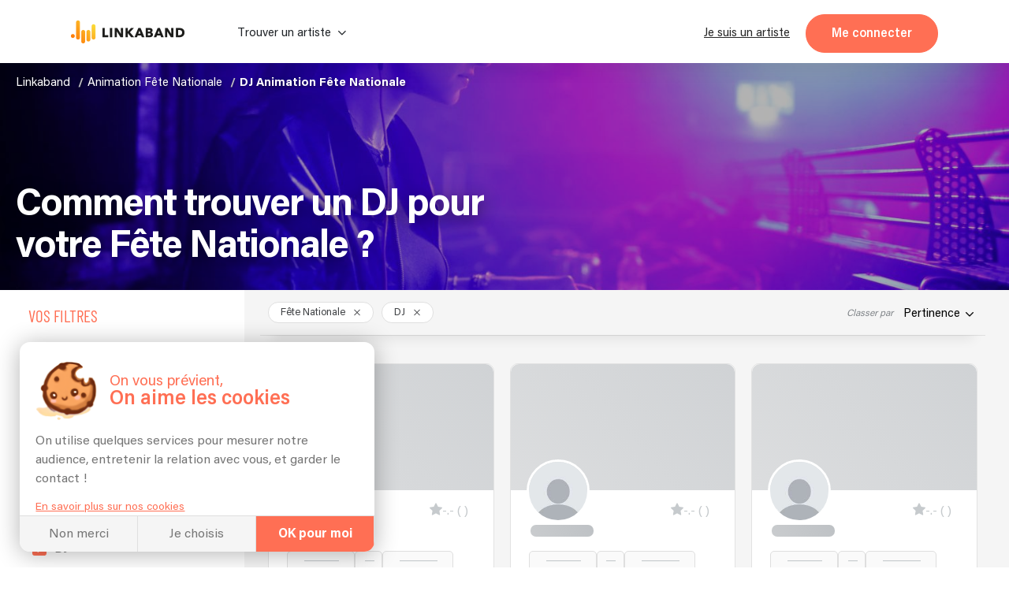

--- FILE ---
content_type: application/javascript
request_url: https://linkaband.com/4-es2015.ef96c6b04ec51dc01848.js
body_size: 9329
content:
(window.webpackJsonp=window.webpackJsonp||[]).push([[4],{"7y+Q":function(t,e,n){"use strict";n.d(e,"a",function(){return o});var i=n("IheW"),l=n("8Y7J"),r=n("2ZMe"),a=n("r1ld");const o=(()=>{class t{constructor(t,e,n){this.http=t,this.apiService=e,this.customCacheService=n,this.billingDropdown=[{label:"DROPDOWN.BILLING.1",value:"Cachet"},{label:"DROPDOWN.BILLING.2",value:"Micro-entrepreneur"},{label:"DROPDOWN.BILLING.3",value:"Association"}],this.countriesDropdown=[{label:"France",value:"FR"},{label:"Belgique",value:"BE"},{label:"Luxembourg",value:"LU"},{label:"Monaco",value:"MO"},{label:"Suisse",value:"CH"}],this.rcsFormats={FR:/^\d{9}$/,BE:/^\d{10}$/,MO:/^\d{2}[A-Z]\d{5}$/,CH:/^CHE-\d{3}\.\d{3}\.\d{3}$/,LU:/^B\d{5,6}$/},this.minCachetAmount=9400,this.pathApi=this.apiService.getApi()}brut(t){const e=(new i.h).set("amount",t);return this.customCacheService.get("brut-"+t,this.http.get(this.pathApi+"simulator/brut",{params:e}))}net(t){const e=(new i.h).set("amount",t);return this.customCacheService.get("net-"+t,this.http.get(this.pathApi+"simulator/net",{params:e}))}global(t){const e=(new i.h).set("amount",t);return this.customCacheService.get("global-"+t,this.http.get(this.pathApi+"simulator/global",{params:e}))}detail(t,e){const n=(new i.h).set("amount",t).set("choice",e);return this.http.get(this.pathApi+"simulator/detail",{params:n})}calculateAmountBrut(t){return 4.676e-19*Math.pow(t,7)-2.942e-15*Math.pow(t,6)+7.555e-12*Math.pow(t,5)-1.014e-8*Math.pow(t,4)+7517e-9*Math.pow(t,3)-.002961*Math.pow(t,2)+1.186*t-32}getNetAmountsApi(){return this.http.get(this.pathApi+"price-tab")}getNetAmounts(){return this.customCacheService.get("net-amounts",this.getNetAmountsApi())}getFirstPrestation(t){if(t&&t.formations&&t.formations.length)for(const e of t.formations)if(e.prestations&&e.prestations.length)return e.prestations[0];return null}createPrice(t,e=!1){if(e)return this.createProductionPrice(t);const n=(new i.h).set("amountOneBrut",(t.amountOneBrut?t.amountOneBrut:0).toString()).set("amountOneNet",(t.amountOneNet?t.amountOneNet:0).toString()).set("amountOtherHt",(t.amountOtherHt?t.amountOtherHt:0).toString()).set("facturation",t.facturation).set("nbMembres",t.nbMembres.toString()).set("artiste",t.artiste?t.artiste.toString():null);return this.http.get(this.pathApi+"price",{params:n})}createProductionPrice(t){const e=(new i.h).set("amountOneNet",(t.amountOneNet?t.amountOneNet:0).toString()).set("amountOtherHt",(t.amountOtherHt?t.amountOtherHt:0).toString()).set("nbMembres",t.nbMembres.toString());return this.http.get(this.pathApi+"production-price",{params:e})}roundPrice(t){return 10*Math.round(t/10)}formatPrice(t){return(10*Math.round(t/1e3)).toLocaleString("fr-FR",{maximumFractionDigits:0})}}return t.ngInjectableDef=l["\u0275\u0275defineInjectable"]({factory:function(){return new t(l["\u0275\u0275inject"](i.c),l["\u0275\u0275inject"](r.a),l["\u0275\u0275inject"](a.a))},token:t,providedIn:"root"}),t})()},"9QWR":function(t,e,n){"use strict";var i=n("8Y7J"),l=n("Twl4"),r=n("gH7A"),a=n("cUpR"),o=n("CaUa"),s=n("J75V"),c=n("SVse"),u=n("TSSN"),d=n("GRAr"),p=n("ZWhD"),g=n("+iW1"),h=n("2ZMe"),_=n("LCkb"),f=n("DNgV"),m=n("d6c7"),v=n("GclF"),b=n("/HVE"),P=n("ltbn"),y=n("CZcN"),C=n("LqGw"),x=n("j0Qt"),O=n("DLXH"),w=n("8wLe"),M=n("/L1l"),S=n("YVbv");n("D1QM"),n("7y+Q"),n("VQPA"),n("4ovW"),n("r1ld"),n("c8un"),n("9bPW"),n("HZWf"),n("CSU+"),n("9HAv"),n.d(e,"a",function(){return A}),n.d(e,"b",function(){return G});var A=i["\u0275crt"]({encapsulation:0,styles:[['.artist-card[_ngcontent-%COMP%]{border:1px solid #e2e2e2;border-radius:10px;background-color:#fff;position:relative;width:100%;max-width:320px;min-width:220px;height:100%;display:flex;flex-direction:column;overflow:visible}.artist-card.LIVE[_ngcontent-%COMP%]{border:1px solid var(--yellow-bg)}.artist-card.hidden[_ngcontent-%COMP%]{outline:5px solid var(--red-error)}.artist-card__header[_ngcontent-%COMP%]{overflow:hidden;-webkit-mask-image:radial-gradient(white,#000);mask-image:radial-gradient(white,#000);border-radius:8px 8px 0 0}.artist-card__header--video[_ngcontent-%COMP%]{height:160px}.artist-card.smallcard[_ngcontent-%COMP%]   .artist-card__stars[_ngcontent-%COMP%]{padding-right:10px}.artist-card.detailed[_ngcontent-%COMP%], .artist-card[_ngcontent-%COMP%]:not(.mobile):not(.disabled):hover{box-shadow:0 12px 18px 0 rgba(0,0,0,.1)}.artist-card.detailed[_ngcontent-%COMP%]   .artist-card__header--front[_ngcontent-%COMP%], .artist-card[_ngcontent-%COMP%]:not(.mobile):not(.disabled):hover   .artist-card__header--front[_ngcontent-%COMP%]{display:none}.artist-card.detailed[_ngcontent-%COMP%]   .artist-card__header--hover[_ngcontent-%COMP%], .artist-card[_ngcontent-%COMP%]:not(.mobile):not(.disabled):hover   .artist-card__header--hover[_ngcontent-%COMP%]{display:block}.artist-card.detailed[_ngcontent-%COMP%]   .artist-card__details--el--front[_ngcontent-%COMP%], .artist-card[_ngcontent-%COMP%]:not(.mobile):not(.disabled):hover   .artist-card__details--el--front[_ngcontent-%COMP%]{opacity:0;visibility:hidden;pointer-events:none}.artist-card.detailed[_ngcontent-%COMP%]   .artist-card__details--el--hover[_ngcontent-%COMP%], .artist-card[_ngcontent-%COMP%]:not(.mobile):not(.disabled):hover   .artist-card__details--el--hover[_ngcontent-%COMP%]{opacity:1;visibility:visible}.artist-card.detailed[_ngcontent-%COMP%]   .artist-card__details--title__expand[_ngcontent-%COMP%]:after, .artist-card[_ngcontent-%COMP%]:not(.mobile):not(.disabled):hover   .artist-card__details--title__expand[_ngcontent-%COMP%]:after{opacity:0;visibility:visible}.artist-card.detailed[_ngcontent-%COMP%]   .artist-card__footer--front[_ngcontent-%COMP%], .artist-card[_ngcontent-%COMP%]:not(.mobile):not(.disabled):hover   .artist-card__footer--front[_ngcontent-%COMP%]{opacity:0;visibility:hidden}.artist-card.detailed[_ngcontent-%COMP%]   .artist-card__footer--hover[_ngcontent-%COMP%], .artist-card[_ngcontent-%COMP%]:not(.mobile):not(.disabled):hover   .artist-card__footer--hover[_ngcontent-%COMP%]{background-color:var(--orange-bg);border-top:none}.artist-card__header--video.no-video[_ngcontent-%COMP%]:hover{cursor:pointer}.artist-card__header--like[_ngcontent-%COMP%]{position:absolute;top:11px;right:10px;height:28px;width:28px;background-color:#fff;border-radius:50%;display:flex;justify-content:center;align-items:center;z-index:100}.artist-card__header--like[_ngcontent-%COMP%]   i[_ngcontent-%COMP%]{color:#e86c60;height:-webkit-max-content;height:-moz-max-content;height:max-content;width:-webkit-max-content;width:-moz-max-content;width:max-content;padding-top:5px}.artist-card__header--like[_ngcontent-%COMP%]   i[_ngcontent-%COMP%]::before{padding:4px 1px 0 0;margin:0;font-size:14px}.artist-card__header--like[_ngcontent-%COMP%]:hover{cursor:pointer}.artist-card__pictures[_ngcontent-%COMP%]{position:relative;left:20px;height:0;width:80px;opacity:1;visibility:visible;transition:opacity .2s,visibility .2s}.artist-card__pictures.hidden[_ngcontent-%COMP%]{opacity:0;visibility:hidden}.artist-card__pictures[_ngcontent-%COMP%]:hover{cursor:pointer}.artist-card__pictures[_ngcontent-%COMP%]   app-profile-picture[_ngcontent-%COMP%]{display:block;margin-top:-50%}.artist-card__stars[_ngcontent-%COMP%]{margin-top:10px;display:flex;justify-content:flex-end;align-items:center;padding-right:20px;height:17px;position:relative}.artist-card__stars[_ngcontent-%COMP%]   .concours_nb_votes[_ngcontent-%COMP%]{font-weight:600}.artist-card__stars[_ngcontent-%COMP%]   .concours_voted[_ngcontent-%COMP%]{color:var(--orange-bg)}.artist-card__stars[_ngcontent-%COMP%]   .icon-answers[_ngcontent-%COMP%]{display:flex;align-items:center;margin-left:10px;color:var(--black-titles);font-weight:700}.artist-card__stars[_ngcontent-%COMP%]   .icon-answers[_ngcontent-%COMP%]:before{color:var(--yellow-bg);margin-right:5px}.artist-card__stars[_ngcontent-%COMP%]   .icon-answers[_ngcontent-%COMP%]   span[_ngcontent-%COMP%]{margin-right:2px}.artist-card__details[_ngcontent-%COMP%]{padding-top:10px;flex:1;display:flex;flex-direction:column;max-height:215px}.artist-card__details--title[_ngcontent-%COMP%]{margin-bottom:10px;margin-top:6px;padding:0 20px;display:flex;align-items:flex-start;justify-content:space-between}.artist-card__details--title[_ngcontent-%COMP%]   a[_ngcontent-%COMP%]{display:-webkit-box;-webkit-line-clamp:3;text-overflow:ellipsis;overflow:hidden;-webkit-box-orient:vertical;-moz-box-orient:vertical;color:#1f1f1f;text-decoration:none;font-family:Acumin;font-size:18px;font-weight:600;letter-spacing:0;line-height:22px;max-height:3.5em}.artist-card__details--title__expand[_ngcontent-%COMP%]{cursor:pointer;position:relative;min-width:16px;width:16px;height:22px;display:flex;align-items:center}.artist-card__details--title__expand[_ngcontent-%COMP%]:after, .artist-card__details--title__expand[_ngcontent-%COMP%]:before{background:var(--orange-bg);content:"";position:absolute;width:100%;height:3px}.artist-card__details--title__expand[_ngcontent-%COMP%]:after{-webkit-transform:rotate(90deg);transform:rotate(90deg);transition:opacity .2s ease-in}.artist-card__details--el[_ngcontent-%COMP%]{position:relative;min-height:110px;flex:1}.artist-card__details--el--front[_ngcontent-%COMP%]{opacity:1;visibility:visible;width:100%;height:100%;padding:0 20px;display:flex;flex-direction:column}.artist-card__details--el--front__category[_ngcontent-%COMP%]{display:flex;justify-content:flex-start;align-items:flex-start;flex-wrap:wrap;max-height:70px;overflow:hidden}.artist-card__details--el--front__category__card[_ngcontent-%COMP%]{border:1px solid #e0e0e0;border-radius:3px;padding:7px;margin-right:9px;margin-bottom:8px}.artist-card__details--el--front__category__card[_ngcontent-%COMP%]   p[_ngcontent-%COMP%]{color:#464646;font-family:Acumin;font-size:10px;font-weight:600;letter-spacing:.83px;line-height:12px;text-transform:uppercase;padding:0;margin:0}.artist-card__details--el--front__description[_ngcontent-%COMP%]{height:1px;width:1px;overflow:hidden;clip:rect(1px 1px 1px 1px);clip:rect(1px,1px,1px,1px)}.artist-card__details--el--front__description[_ngcontent-%COMP%]   p[_ngcontent-%COMP%]{color:#565656;font-family:Acumin;font-size:13px;letter-spacing:0;line-height:22px;padding:0;margin:0}.artist-card__details--el--front__description[_ngcontent-%COMP%]:focus, .artist-card__details--el--front__description[_ngcontent-%COMP%]:hover{height:100%;width:100%}.artist-card__details--el--front__answer[_ngcontent-%COMP%]{display:flex;padding-top:10px;flex:1;align-items:flex-end}.artist-card__details--el--front__answer[_ngcontent-%COMP%]   span[_ngcontent-%COMP%]{display:flex;color:#606060;font-size:13px;line-height:15px;overflow:hidden;white-space:nowrap;text-overflow:ellipsis}.artist-card__details--el--front__answer[_ngcontent-%COMP%]   span[_ngcontent-%COMP%]::before{color:var(--yellow-bg);margin-right:5px;font-size:14px;margin-top:1px;line-height:15px}.artist-card__details--el--hover[_ngcontent-%COMP%]{display:block;opacity:0;visibility:hidden;position:absolute;top:0;left:0;width:100%;height:100%}.artist-card__details--el--hover__formation[_ngcontent-%COMP%]{display:flex;justify-content:space-between;align-items:center;width:100%;padding:7px 12px 7px 16px;border-bottom:1px solid #e1e4e8}.artist-card__details--el--hover__formation[_ngcontent-%COMP%]:last-of-type{border:none}.artist-card__details--el--hover__formation--left[_ngcontent-%COMP%]{display:flex;justify-content:flex-start;min-width:50%;flex:1;--members-width:20px}.artist-card__details--el--hover__formation--left__members[_ngcontent-%COMP%]{display:flex;align-items:center;width:var(--members-width);min-width:var(--members-width)}.artist-card__details--el--hover__formation--left__members[_ngcontent-%COMP%]   i[_ngcontent-%COMP%]{font-size:12px;color:var(--yellow-bg);margin-right:3px;margin-top:1px}.artist-card__details--el--hover__formation--left__members[_ngcontent-%COMP%]   p[_ngcontent-%COMP%]{color:#606060;font-family:Acumin;font-size:13px;font-weight:500;letter-spacing:0;line-height:22px;padding:0;margin:0}.artist-card__details--el--hover__formation--left__title[_ngcontent-%COMP%]{margin-left:5px;width:100%}.artist-card__details--el--hover__formation--left__title[_ngcontent-%COMP%]   p[_ngcontent-%COMP%]{color:#565656;font-family:Acumin;font-size:13px;letter-spacing:0;line-height:22px;padding:0;white-space:nowrap;margin:0;text-overflow:ellipsis;width:calc(95% - var(--members-width));overflow:hidden;transition:.2s ease-in}.artist-card__details--el--hover__formation--right[_ngcontent-%COMP%]{display:flex;justify-content:flex-end;width:-webkit-fit-content;width:-moz-fit-content;width:fit-content}.artist-card__details--el--hover__formation--right__price[_ngcontent-%COMP%]   p[_ngcontent-%COMP%]{color:#1f1f1f;font-family:Acumin;font-size:13px;font-weight:600;letter-spacing:0;line-height:22px;padding:0;margin:0;transition:.2s ease-in}.artist-card__details--el--hover__formation[_ngcontent-%COMP%]:hover{cursor:pointer}.artist-card__details--el--hover__formation[_ngcontent-%COMP%]:hover   .artist-card__details--el--hover__formation--left[_ngcontent-%COMP%]   p[_ngcontent-%COMP%], .artist-card__details--el--hover__formation[_ngcontent-%COMP%]:hover   .artist-card__details--el--hover__formation--right[_ngcontent-%COMP%]   p[_ngcontent-%COMP%]{color:var(--orange-bg)}.artist-card__footer--front[_ngcontent-%COMP%]{opacity:1;visibility:visible;display:flex;justify-content:flex-end;flex-direction:row;align-items:center;padding:5px 0 10px}.artist-card__footer--front__place[_ngcontent-%COMP%]{flex:1;display:flex;justify-content:flex-start;align-items:center;min-width:0}.artist-card__footer--front__place[_ngcontent-%COMP%]   p[_ngcontent-%COMP%]{color:#606060;font-family:Acumin;font-size:13px;font-weight:500;letter-spacing:0;padding:0;margin:0;line-height:15px;overflow:hidden;white-space:nowrap;text-overflow:ellipsis}.artist-card__footer--front__place[_ngcontent-%COMP%]   i[_ngcontent-%COMP%]{color:var(--yellow-bg);margin-right:5px;font-size:14px;margin-top:1px;line-height:15px}.artist-card__footer--front__price[_ngcontent-%COMP%]{display:flex;justify-content:flex-end;padding-left:10px}.artist-card__footer--front__price[_ngcontent-%COMP%]   p[_ngcontent-%COMP%]{color:#1f1f1f;font-family:Acumin;font-size:15px;font-weight:600;letter-spacing:0;line-height:18px;padding:0;margin:0}.artist-card__footer--hover[_ngcontent-%COMP%]{display:flex;opacity:1;visibility:visible;height:50px;bottom:0;width:100%;border-radius:0 0 10px 10px;background-color:#fff;justify-content:space-between;align-items:center;padding:0 14% 0 8%;border-top:1px solid #e1e4e8}@media screen and (max-width:360px){.artist-card__pictures[_ngcontent-%COMP%]{left:15px}.artist-card__stars[_ngcontent-%COMP%]{padding-right:10px}.artist-card__stars[_ngcontent-%COMP%]   .icon-answers[_ngcontent-%COMP%]{margin-right:5px}}']],data:{}});function k(t){return i["\u0275vid"](0,[(t()(),i["\u0275eld"](0,0,null,null,1,"ngx-json-ld",[],[[8,"innerHTML",1]],null,null,l.b,l.a)),i["\u0275did"](1,573440,null,0,r.a,[a.c],{json:[0,"json"]},null)],function(t,e){t(e,1,0,e.component.schemaVideo)},function(t,e){t(e,0,0,i["\u0275nov"](e,1).jsonLD)})}function I(t){return i["\u0275vid"](0,[(t()(),i["\u0275eld"](0,0,null,null,1,"app-stars",[],null,null,null,o.b,o.a)),i["\u0275did"](1,1818624,null,0,s.a,[[8,null],i.ChangeDetectorRef],{average:[0,"average"],nbOpinions:[1,"nbOpinions"]},null)],function(t,e){var n=e.component;t(e,1,0,n.artist.global_rating,n.artist.nb_comments)},null)}function T(t){return i["\u0275vid"](0,[(t()(),i["\u0275eld"](0,0,null,null,2,"div",[["class","concours_nb_votes"]],[[2,"concours_voted",null]],null,null,null,null)),(t()(),i["\u0275eld"](1,0,null,null,1,"span",[],null,null,null,null,null)),(t()(),i["\u0275ted"](2,null,[""," ",""]))],null,function(t,e){var n=e.component;t(e,0,0,n.alreadyVotedConcours),t(e,2,0,n.displayConcours.nb_votes,n.displayConcours.nb_votes>1?"votes":"vote")})}function L(t){return i["\u0275vid"](0,[(t()(),i["\u0275eld"](0,0,null,null,0,"div",[["class","artist-card__details--title__expand"]],null,[[null,"click"]],function(t,e,n){var i=!0,l=t.component;return"click"===e&&(i=0!=(l.showDetails=!l.showDetails)&&i),i},null,null))],null,null)}function R(t){return i["\u0275vid"](0,[(t()(),i["\u0275eld"](0,0,null,null,3,"div",[["class","artist-card__details--el--hover__formation--right"]],null,null,null,null,null)),(t()(),i["\u0275eld"](1,0,null,null,2,"div",[["class","artist-card__details--el--hover__formation--right__price"]],null,null,null,null,null)),(t()(),i["\u0275eld"](2,0,null,null,1,"p",[],null,null,null,null,null)),(t()(),i["\u0275ted"](3,null,[" ","\u20ac "]))],null,function(t,e){t(e,3,0,e.component.roundPrice(e.parent.context.$implicit.lowest_prestation.amount_full_ttc/100))})}function E(t){return i["\u0275vid"](0,[(t()(),i["\u0275eld"](0,0,null,null,11,"div",[["class","artist-card__details--el--hover__formation"]],null,[[null,"click"]],function(t,e,n){var i=!0;return"click"===e&&(i=!1!==t.component.contact(t.context.$implicit.lowest_prestation?t.context.$implicit.lowest_prestation:null,t.context.$implicit)&&i),i},null,null)),(t()(),i["\u0275eld"](1,0,null,null,8,"div",[["class","artist-card__details--el--hover__formation--left"]],null,null,null,null,null)),(t()(),i["\u0275eld"](2,0,null,null,4,"div",[["class","artist-card__details--el--hover__formation--left__members"]],null,null,null,null,null)),(t()(),i["\u0275eld"](3,0,null,null,0,"i",[["class","icon-user"]],null,null,null,null,null)),(t()(),i["\u0275eld"](4,0,null,null,2,"p",[],null,null,null,null,null)),(t()(),i["\u0275eld"](5,0,null,null,1,"b",[],null,null,null,null,null)),(t()(),i["\u0275ted"](6,null,["",""])),(t()(),i["\u0275eld"](7,0,null,null,2,"div",[["class","artist-card__details--el--hover__formation--left__title"]],null,null,null,null,null)),(t()(),i["\u0275eld"](8,0,null,null,1,"p",[],null,null,null,null,null)),(t()(),i["\u0275ted"](9,null,["| ",""])),(t()(),i["\u0275and"](16777216,null,null,1,null,R)),i["\u0275did"](11,16384,null,0,c.q,[i.ViewContainerRef,i.TemplateRef],{ngIf:[0,"ngIf"]},null)],function(t,e){t(e,11,0,e.context.$implicit.lowest_prestation)},function(t,e){t(e,6,0,e.context.$implicit.nb_membres),t(e,9,0,e.context.$implicit.name)})}function V(t){return i["\u0275vid"](0,[(t()(),i["\u0275eld"](0,0,null,null,3,"div",[["class","artist-card__details--el--front__category__card"]],null,null,null,null,null)),(t()(),i["\u0275eld"](1,0,null,null,2,"p",[],null,null,null,null,null)),(t()(),i["\u0275ted"](2,null,["",""])),i["\u0275pid"](131072,u.j,[u.k,i.ChangeDetectorRef])],null,function(t,e){t(e,2,0,i["\u0275unv"](e,2,0,i["\u0275nov"](e,3).transform(e.parent.context.$implicit.name)))})}function j(t){return i["\u0275vid"](0,[(t()(),i["\u0275eld"](0,0,null,null,2,null,null,null,null,null,null,null)),(t()(),i["\u0275and"](16777216,null,null,1,null,V)),i["\u0275did"](2,16384,null,0,c.q,[i.ViewContainerRef,i.TemplateRef],{ngIf:[0,"ngIf"]},null),(t()(),i["\u0275and"](0,null,null,0))],function(t,e){t(e,2,0,"musiciens"!==e.context.$implicit.slug&&"groupe-musique"!==e.context.$implicit.slug&&e.context.index<5)},null)}function D(t){return i["\u0275vid"](0,[(t()(),i["\u0275eld"](0,0,null,null,2,"div",[["class","artist-card__details--el--front__description"]],null,null,null,null,null)),(t()(),i["\u0275eld"](1,0,null,null,1,"p",[],null,null,null,null,null)),(t()(),i["\u0275ted"](2,null,["",""]))],null,function(t,e){var n=e.component;t(e,2,0,n.utilsService.HtmlToStr(n.artist.description))})}function z(t){return i["\u0275vid"](0,[(t()(),i["\u0275eld"](0,0,null,null,4,null,null,null,null,null,null,null)),(t()(),i["\u0275eld"](1,0,null,null,3,"span",[["class","icon-answers"]],null,null,null,null,null)),(t()(),i["\u0275ted"](2,null,["",""])),i["\u0275pod"](3,{time:0}),i["\u0275pid"](131072,u.j,[u.k,i.ChangeDetectorRef])],null,function(t,e){var n=e.component,l=i["\u0275unv"](e,2,0,i["\u0275nov"](e,4).transform("MODAL-DEVIS.M-LOGIN.TIME.SHORT",t(e,3,0,n.artist.response_time)));t(e,2,0,l)})}function q(t){return i["\u0275vid"](0,[(t()(),i["\u0275eld"](0,0,null,null,2,"div",[["class","artist-card__details--el--front__answer"]],null,null,null,null,null)),(t()(),i["\u0275and"](16777216,null,null,1,null,z)),i["\u0275did"](2,16384,null,0,c.q,[i.ViewContainerRef,i.TemplateRef],{ngIf:[0,"ngIf"]},null)],function(t,e){t(e,2,0,e.component.artist.response_time)},null)}function B(t){return i["\u0275vid"](0,[(t()(),i["\u0275eld"](0,0,null,null,3,"div",[["class","artist-card__footer--front__place"]],null,null,null,null,null)),(t()(),i["\u0275eld"](1,0,null,null,0,"i",[["class","icon-location"]],null,null,null,null,null)),(t()(),i["\u0275eld"](2,0,null,null,1,"p",[],null,null,null,null,null)),(t()(),i["\u0275ted"](3,null,["",""]))],null,function(t,e){t(e,3,0,e.component.artist.departement_name)})}function H(t){return i["\u0275vid"](0,[(t()(),i["\u0275eld"](0,0,null,null,2,"div",[["class","artist-card__footer--front__price"]],null,null,null,null,null)),(t()(),i["\u0275eld"](1,0,null,null,1,"p",[],null,null,null,null,null)),(t()(),i["\u0275ted"](2,null,[" ","\u20ac "]))],null,function(t,e){var n=e.component;t(e,2,0,n.roundPrice(n.artist.lowest_formation.lowest_prestation.amount_full_ttc/100))})}function N(t){return i["\u0275vid"](0,[(t()(),i["\u0275eld"](0,0,null,null,1,"app-button",[],null,[[null,"click"]],function(t,e,n){var l=!0,r=t.component;return"click"===e&&(l=!1!==i["\u0275nov"](t,1).onClick(n)&&l),"click"===e&&(l=!1!==r.contact()&&l),l},d.b,d.a)),i["\u0275did"](1,638976,null,0,p.a,[],{type:[0,"type"],arrow:[1,"arrow"],content:[2,"content"]},null)],function(t,e){t(e,1,0,"tertiary",!0,"Contact")},null)}function $(t){return i["\u0275vid"](0,[(t()(),i["\u0275eld"](0,0,null,null,1,"app-button",[],null,[[null,"click"]],function(t,e,n){var l=!0,r=t.component;return"click"===e&&(l=!1!==i["\u0275nov"](t,1).onClick(n)&&l),"click"===e&&(l=!1!==r.voteConcours()&&l),l},d.b,d.a)),i["\u0275did"](1,638976,null,0,p.a,[],{type:[0,"type"],arrow:[1,"arrow"],content:[2,"content"]},null)],function(t,e){t(e,1,0,"tertiary",!0,"Voter")},null)}function G(t){return i["\u0275vid"](2,[i["\u0275pid"](0,g.a,[h.a]),i["\u0275pid"](0,c.A,[]),i["\u0275qud"](402653184,1,{card:0}),(t()(),i["\u0275and"](16777216,null,null,1,null,k)),i["\u0275did"](4,16384,null,0,c.q,[i.ViewContainerRef,i.TemplateRef],{ngIf:[0,"ngIf"]},null),(t()(),i["\u0275eld"](5,0,[[1,0],["card",1]],null,53,"div",[["class","artist-card"]],[[2,"LIVE",null],[2,"disabled",null],[2,"mobile",null],[2,"detailed",null],[2,"hidden",null]],null,null,null,null)),(t()(),i["\u0275eld"](6,0,null,null,7,"div",[["class","artist-card__header"]],null,null,null,null,null)),(t()(),i["\u0275eld"](7,0,null,null,6,"div",[["class","artist-card__header--video"]],[[2,"no-video",null]],[[null,"click"]],function(t,e,n){var i=!0,l=t.component;return"click"===e&&(i=!1!==(l.video?null:l.onOpenArtistProfile("banner",!0))&&i),i},null,null)),(t()(),i["\u0275eld"](8,0,null,null,5,"app-video-section",[],null,[[null,"togglePlayEvent"],[null,"isPlayingEvent"],["window","resize"]],function(t,e,n){var l=!0,r=t.component;return"window:resize"===e&&(l=!1!==i["\u0275nov"](t,9).onResize()&&l),"togglePlayEvent"===e&&(l=!1!==r.handleVideoTogglePlay(n)&&l),"isPlayingEvent"===e&&(l=!1!==r.hideProfilePictureEvent(n)&&l),l},_.c,_.a)),i["\u0275did"](9,770048,null,0,f.a,[i.PLATFORM_ID,m.b,v.a,i.ChangeDetectorRef,b.a],{hoverPlayer:[0,"hoverPlayer"],src:[1,"src"],thumbnail:[2,"thumbnail"],backupThumbnail:[3,"backupThumbnail"],altThumbnail:[4,"altThumbnail"],playable:[5,"playable"],lazy:[6,"lazy"]},{togglePlayEvent:"togglePlayEvent",isPlayingEvent:"isPlayingEvent"}),i["\u0275ppd"](10,4),i["\u0275ppd"](11,4),i["\u0275ppd"](12,1),i["\u0275pid"](131072,u.j,[u.k,i.ChangeDetectorRef]),(t()(),i["\u0275eld"](14,0,null,null,5,"div",[["class","artist-card__pictures"]],[[2,"hidden",null]],[[null,"click"]],function(t,e,n){var i=!0,l=t.component;return"click"===e&&(i=!1!==(l.isMobile?null:l.onOpenArtistProfile("picture",!0))&&i),i},null,null)),(t()(),i["\u0275eld"](15,0,null,null,4,"app-profile-picture",[],null,null,null,P.b,P.a)),i["\u0275did"](16,49152,null,0,y.a,[C.a,x.a,i.ChangeDetectorRef,O.a,w.a],{isVerified:[0,"isVerified"],isTalentTeam:[1,"isTalentTeam"],isLIVE:[2,"isLIVE"],rank:[3,"rank"],profilePicture:[4,"profilePicture"],small:[5,"small"]},null),i["\u0275pod"](17,{url:0,alt:1}),i["\u0275pid"](131072,u.j,[u.k,i.ChangeDetectorRef]),i["\u0275pod"](19,{url:0,alt:1}),(t()(),i["\u0275eld"](20,0,null,null,4,"div",[["class","artist-card__stars"]],null,null,null,null,null)),(t()(),i["\u0275and"](16777216,null,null,1,null,I)),i["\u0275did"](22,16384,null,0,c.q,[i.ViewContainerRef,i.TemplateRef],{ngIf:[0,"ngIf"]},null),(t()(),i["\u0275and"](16777216,null,null,1,null,T)),i["\u0275did"](24,16384,null,0,c.q,[i.ViewContainerRef,i.TemplateRef],{ngIf:[0,"ngIf"]},null),(t()(),i["\u0275eld"](25,0,null,null,24,"div",[["class","artist-card__details"]],null,null,null,null,null)),(t()(),i["\u0275eld"](26,0,[["titleContainer",1]],null,6,"div",[["class","artist-card__details--title"]],null,null,null,null,null)),(t()(),i["\u0275eld"](27,0,null,null,3,"a",[],[[1,"target",0],[8,"href",4]],[[null,"click"]],function(t,e,n){var l=!0,r=t.component;return"click"===e&&(l=!1!==i["\u0275nov"](t,28).onClick(n.button,n.ctrlKey,n.metaKey,n.shiftKey)&&l),"click"===e&&(l=!1!==r.onOpenArtistProfile("name",!1)&&l),l},null,null)),i["\u0275did"](28,671744,null,0,M.b,[C.a,S.a,c.l],{target:[0,"target"],queryParams:[1,"queryParams"],routerLink:[2,"routerLink"]},null),i["\u0275pad"](29,2),(t()(),i["\u0275ted"](30,null,["",""])),(t()(),i["\u0275and"](16777216,null,null,1,null,L)),i["\u0275did"](32,16384,null,0,c.q,[i.ViewContainerRef,i.TemplateRef],{ngIf:[0,"ngIf"]},null),(t()(),i["\u0275eld"](33,0,null,null,16,"div",[["class","artist-card__details--el"]],null,null,null,null,null)),(t()(),i["\u0275eld"](34,0,null,null,2,"div",[["class","artist-card__details--el--hover"]],null,null,null,null,null)),(t()(),i["\u0275and"](16777216,null,null,1,null,E)),i["\u0275did"](36,278528,null,0,c.p,[i.ViewContainerRef,i.TemplateRef,i.IterableDiffers],{ngForOf:[0,"ngForOf"]},null),(t()(),i["\u0275eld"](37,0,null,null,12,"div",[["class","artist-card__details--el--front"]],null,null,null,null,null)),(t()(),i["\u0275eld"](38,0,null,null,2,"div",[["class","artist-card__details--el--front__category"]],null,null,null,null,null)),(t()(),i["\u0275and"](16777216,null,null,1,null,j)),i["\u0275did"](40,278528,null,0,c.p,[i.ViewContainerRef,i.TemplateRef,i.IterableDiffers],{ngForOf:[0,"ngForOf"]},null),(t()(),i["\u0275and"](16777216,null,null,1,null,D)),i["\u0275did"](42,16384,null,0,c.q,[i.ViewContainerRef,i.TemplateRef],{ngIf:[0,"ngIf"]},null),(t()(),i["\u0275and"](16777216,null,null,1,null,q)),i["\u0275did"](44,16384,null,0,c.q,[i.ViewContainerRef,i.TemplateRef],{ngIf:[0,"ngIf"]},null),(t()(),i["\u0275eld"](45,0,null,null,4,"div",[["class","artist-card__footer--front"]],null,null,null,null,null)),(t()(),i["\u0275and"](16777216,null,null,1,null,B)),i["\u0275did"](47,16384,null,0,c.q,[i.ViewContainerRef,i.TemplateRef],{ngIf:[0,"ngIf"]},null),(t()(),i["\u0275and"](16777216,null,null,1,null,H)),i["\u0275did"](49,16384,null,0,c.q,[i.ViewContainerRef,i.TemplateRef],{ngIf:[0,"ngIf"]},null),(t()(),i["\u0275eld"](50,0,null,null,8,"div",[["class","artist-card__footer"]],null,null,null,null,null)),(t()(),i["\u0275eld"](51,0,null,null,7,"div",[["class","artist-card__footer--hover"]],null,null,null,null,null)),(t()(),i["\u0275eld"](52,0,null,null,2,"app-button",[["class","button--bold"]],null,[[null,"click"]],function(t,e,n){var l=!0,r=t.component;return"click"===e&&(l=!1!==i["\u0275nov"](t,53).onClick(n)&&l),"click"===e&&(l=!1!==r.onOpenArtistProfile("button",!1)&&l),l},d.b,d.a)),i["\u0275did"](53,638976,null,0,p.a,[],{type:[0,"type"],icon:[1,"icon"],content:[2,"content"],link:[3,"link"],queryParams:[4,"queryParams"],targetBlank:[5,"targetBlank"]},null),i["\u0275pad"](54,2),(t()(),i["\u0275and"](16777216,null,null,1,null,N)),i["\u0275did"](56,16384,null,0,c.q,[i.ViewContainerRef,i.TemplateRef],{ngIf:[0,"ngIf"]},null),(t()(),i["\u0275and"](16777216,null,null,1,null,$)),i["\u0275did"](58,16384,null,0,c.q,[i.ViewContainerRef,i.TemplateRef],{ngIf:[0,"ngIf"]},null)],function(t,e){var n=e.component;t(e,4,0,n.schemaVideo);var l=n.video,r=i["\u0275unv"](e,9,2,t(e,10,0,i["\u0275nov"](e,0),null==n.artist.cover_pictures[0]?null:n.artist.cover_pictures[0].url,"cover","artiste",n.artist.artiste_type.slug)),a=i["\u0275unv"](e,9,3,t(e,11,0,i["\u0275nov"](e,0),null,"cover","artiste",n.artist.artiste_type.slug)),o=n.artist.cover_pictures.length?n.artist.artiste_type.slug+(n.artist.localisation?" "+n.artist.localisation.city:""):i["\u0275unv"](e,9,4,i["\u0275nov"](e,13).transform("DEFAULT_ALT.COVER_ARTISTE_"+i["\u0275unv"](e,9,4,t(e,12,0,i["\u0275nov"](e,1),n.artist.artiste_type.slug.slice(0,2)))));t(e,9,0,!0,l,r,a,o,n.videoPlayable,!0);var s=!n.displayConcours&&n.artist.verified,c=!n.displayConcours&&n.artist.talent_team,u=!n.displayConcours&&n.isBoosted,d=null==n.displayConcours?null:n.displayConcours.ranking,p=n.artist.profile_picture&&n.artist.profile_picture.url?t(e,17,0,n.artist.profile_picture.url,n.artist.name):t(e,19,0,"",i["\u0275unv"](e,16,4,i["\u0275nov"](e,18).transform("DEFAULT_ALT.PROFILE_ARTISTE")));t(e,16,0,s,c,u,d,p,!0),t(e,22,0,n.artist.global_rating&&!n.displayConcours),t(e,24,0,n.displayConcours&&n.displayConcours.nb_votes);var g=n.shouldOpenInNewTab?"_blank":void 0,h=n.artistQueryParams,_=t(e,29,0,"/",n.artist.slug);t(e,28,0,g,h,_),t(e,32,0,n.isTouchable&&!n.displayConcours),t(e,36,0,n.artist.formations),t(e,40,0,n.artist.styles),t(e,42,0,n.artist.description&&"recommendation profile"!==n.cardLocation),t(e,44,0,!n.displayConcours),t(e,47,0,n.artist.departement_name),t(e,49,0,!n.displayConcours&&n.artist.lowest_formation&&n.artist.lowest_formation.lowest_prestation);var f=t(e,54,0,"/",n.artist.slug);t(e,53,0,"tertiary","icon-button-add","Voir le profil",f,n.artistQueryParams,n.shouldOpenInNewTab),t(e,56,0,!n.displayConcours),t(e,58,0,n.displayConcours&&!n.alreadyVotedConcours)},function(t,e){var n=e.component;t(e,5,0,n.isBoosted&&!n.displayConcours,n.displayConcours,n.isTouchable,n.isTouchable&&n.showDetails,n.artist.outdated_availabilities&&"booker"===n.userService.getCurrentUserType()),t(e,7,0,!n.video),t(e,14,0,n.profilePictureHidden),t(e,27,0,i["\u0275nov"](e,28).target,i["\u0275nov"](e,28).href),t(e,30,0,n.artist.name)})}},D1QM:function(t,e,n){"use strict";n.d(e,"a",function(){return a});var i=n("mrSG"),l=n("SVse"),r=n("8Y7J");class a{constructor(t,e,n,i,a,o,s,c,u,d,p,g,h,_,f,m){this.billingService=t,this.modalService=e,this.googleAnalyticsEventsService=n,this.screenService=i,this.cd=a,this.cacheService=o,this.apiService=s,this.jsonLdService=c,this.translateService=u,this.seoService=d,this.router=p,this.utilsService=g,this.userService=h,this.concoursService=_,this.localStorageService=f,this.platformId=m,this.positionIndex=0,this.concours=null,this.alreadyVotedConcours=!1,this.videoPlayable=!0,this.onVideoPlayToggle=new r.EventEmitter,this.modalsClosed=new r.EventEmitter,this.globalPrice=0,this.video="",this.isTouchable=!1,this.showDetails=!1,this.profilePictureHidden=!1,this.isBrowser=Object(l.G)(m)}ngOnInit(){if(this.checkMobile(),this.searchPageData&&this.searchPageData.fromFiltersPage&&(this.artistQueryParams=this.searchPageData.filters.toQueryParams()),this.concours&&(this.artistQueryParams={concours:this.concours}),this.artist.players){const t=this.artist.players.find(({type:t})=>"youtube"===t);t&&(this.video=t.url,["search","home"].includes(this.cardLocation)&&this.artist.last_update&&this.seoService.createProfileTitle(this.artist,"VIDEO").then(e=>Object(i.__awaiter)(this,void 0,void 0,function*(){this.schemaVideo=yield this.jsonLdService.videoSchema(t,this.artist,e,this.artist.description?this.artist.description.substr(0,156):"META.PROFILE.ARTIST.DESC",this.translateService),this.cd.detectChanges()})))}if(this.isBrowser){if(this.concours){const t=this.localStorageService.get(`concours-${this.concours}-votes`);t&&t.includes(this.artist.slug)&&(this.alreadyVotedConcours=!0,this.cd.detectChanges())}this.touchableListener=this.screenService.touchableEmitted$.subscribe(t=>{this.isTouchable=t,this.cd.detectChanges()},()=>{},()=>{this.cd.detectChanges()})}}ngOnDestroy(){this.isBrowser&&this.touchableListener.unsubscribe()}roundPrice(t){return this.billingService.roundPrice(t)}contact(t=null,e=null){if(this.cardLocation){const n="search"===this.cardLocation?"Card - "+this.positionIndex:"Card - "+this.utilsService.capitalize(this.cardLocation)+" - "+this.positionIndex;this.googleAnalyticsEventsService.emitEvent("Microconversion","Click - First Message "+n,this.apiService.getAppPath()+"/"+this.artist.slug,0),this.modalsClosed.emit(),this.modalService.closeModals(),this.googleAnalyticsEventsService.emitEventGA4("Artist - Interact",{type:"funnel_open",location:this.cardLocation,click_location:t&&e?"formation":"contact",artist_slug:this.artist.slug,index:this.positionIndex}),this.modalService.open("src/app/modals/modal-devis/modal-devis.module#ModalDevisModule",{artiste:this.artist,prestation:t,formation:e,pipe:2,cardLocation:this.cardLocation,filters:this.searchPageData&&this.searchPageData.fromFiltersPage?this.searchPageData.filters:null,devis:this.devis||null},!1)}}sendGaEventOpenProfile(t){if(this.cardLocation){this.googleAnalyticsEventsService.emitEventGA4("Artist - Interact",{type:"show_profile",location:this.cardLocation,click_location:t,artist_slug:this.artist.slug,index:this.positionIndex});const e="button"===t?"":` - ${t}`,n="search"===this.cardLocation?`Click - See Profile Card${e} - ${this.positionIndex}`:`Click - See Profile Card - ${this.utilsService.capitalize(this.cardLocation)}${e} - ${this.positionIndex}`;this.googleAnalyticsEventsService.emitEvent("Microconversion",n,this.apiService.getAppPath()+"/"+this.artist.slug,0)}}handleVideoTogglePlay(t){t&&this.sendGaEventVideoPlayed(),this.onVideoPlayToggle.emit()}hideProfilePictureEvent(t){this.profilePictureHidden=t}sendGaEventVideoPlayed(){if(this.cardLocation){const t="search"===this.cardLocation?"Click - Watch Youtube Card - "+this.positionIndex:"Click - Watch Youtube Card - "+this.utilsService.capitalize(this.cardLocation)+" - "+this.positionIndex;this.googleAnalyticsEventsService.emitEvent("Microconversion",t,this.apiService.getAppPath()+"/"+this.artist.slug,0),this.googleAnalyticsEventsService.emitEventGA4("Watch - Video",{location:this.cardLocation,artist_slug:this.artist.slug,index:this.positionIndex})}}navigateToArtistProfile(){const t=["/",this.artist.slug];this.shouldOpenInNewTab?window.open(this.router.serializeUrl(this.router.createUrlTree(t,{queryParams:this.artistQueryParams}))):this.router.navigate(t,{queryParams:this.artistQueryParams})}onOpenArtistProfile(t,e){e&&this.navigateToArtistProfile(),this.isBrowser&&this.cacheService.set("last_open_card_position",window.scrollY),this.sendGaEventOpenProfile(t)}voteConcours(){this.concoursService.openModalConcoursVote(this.displayConcours,this.artist)}get shouldOpenInNewTab(){return!this.isTouchable}get displayConcours(){var t,e;return this.concours&&(null===(e=null===(t=this.artist)||void 0===t?void 0:t.active_concours)||void 0===e?void 0:e.find(t=>t.concours.slug===this.concours))}checkMobile(){this.isMobile=this.screenService.isMobile()}get isBoosted(){return!!this.artist.abonnements.find(t=>"SUB.ARTISTE.TIER.2"===t)}}},M8TV:function(t,e,n){"use strict";n.d(e,"a",function(){return i});class i{}},Twl4:function(t,e,n){"use strict";n.d(e,"a",function(){return l}),n.d(e,"b",function(){return r});var i=n("8Y7J"),l=(n("gH7A"),n("SVse"),n("cUpR"),i["\u0275crt"]({encapsulation:2,styles:[],data:{}}));function r(t){return i["\u0275vid"](2,[],null,null)}},c8un:function(t,e,n){"use strict";n.d(e,"a",function(){return u});var i=n("mrSG"),l=n("yjkQ"),r=n("8Y7J"),a=n("SVse"),o=n("LqGw"),s=n("7y+Q"),c=n("2ZMe");const u=(()=>{class t{constructor(t,e,n,i){this.document=t,this.router=e,this.billingService=n,this.apiService=i}faqLoad(t){return{"@context":"http://schema.org","@type":"FAQPage",mainEntity:t.questions.map(({question:t,answer:e})=>({"@type":"Question",name:t,acceptedAnswer:{"@type":"Answer",text:e}}))}}articleLoad(t,e,n){var l,r;return Object(i.__awaiter)(this,void 0,void 0,function*(){const i=this.apiService.getAppPath()+t.slug,a=null===(l=t.content.thumbnails.find(t=>"BLOG_PAGE_THUMBNAIL"===t.variant))||void 0===l?void 0:l.slug;return{"@context":"http://schema.org","@type":"Article",mainEntityOfPage:{"@type":"WebPage","@id":i},headline:t.content.title,url:i,author:{"@type":"Person",name:e.name,url:e.link||"https://www.linkedin.com/company/linkaband"},datePublished:t.content.createdAt,dateModified:t.content.updatedAt,image:a?this.apiService.getBlogBucket()+a:void 0,articleSection:yield Promise.all([null===(r=t.tag)||void 0===r?void 0:r.name,...t.content.tags.map(({tag:{name:t}})=>t)].map(t=>n.get(`BLOG-HOME.TAG.${t}`).toPromise())),publisher:{"@type":"Organization",logo:{"@type":"ImageObject",url:this.apiService.getAppPath()+"/assets/images/logo-linkaband.png"},name:"Linkaband"}}})}initProfileJsonLd(t){const e={ratingCount:t.nb_comments?+t.nb_comments:0,ratingValue:t.global_rating?t.global_rating:0},n=t.profile_picture&&t.profile_picture.url?this.apiService.getImagePath("profile")+t.profile_picture.url:"assets/images/default/profilArtiste_default.jpg",i=t.lowest_formation?t.lowest_formation.lowest_prestation.amount_full_ttc:void 0;let l=0;t.formations.length&&t.formations.forEach(t=>{t.prestations.forEach(t=>{l<t.amount_full_ttc&&(l=t.amount_full_ttc)})});let r=0;return t.formations.forEach(t=>r+=t.prestations.length),this.productLoad(t.name,n,i?this.billingService.roundPrice(i/100):i,l?this.billingService.roundPrice(l/100):l,r,e,t.description)}productLoad(t,e,n,i,l,r,a){return r.ratingCount||n?!r.ratingCount&&n?{"@context":"http://schema.org","@type":"Product",name:t,image:e,description:a,brand:{"@type":"Brand",name:t},offers:{"@type":"AggregateOffer",advanceBookingRequirement:"24hrs",lowPrice:n,highPrice:i,offerCount:l,priceCurrency:"EUR",priceSpecification:"TTC",category:"divertissement - musique",seller:"Linkaband"}}:r.ratingCount&&!n?{"@context":"http://schema.org","@type":"Product",name:t,image:e,description:a,brand:{"@type":"Brand",name:t},aggregateRating:{"@type":"AggregateRating",ratingValue:r.ratingValue,reviewCount:r.ratingCount}}:{"@context":"http://schema.org","@type":"Product",name:t,image:e,description:a,brand:{"@type":"Brand",name:t},aggregateRating:{"@type":"AggregateRating",ratingValue:r.ratingValue,reviewCount:r.ratingCount},offers:{"@type":"AggregateOffer",advanceBookingRequirement:"24hrs",lowPrice:n,highPrice:i,offerCount:l,priceCurrency:"EUR",priceSpecification:"TTC",category:"divertissement - musique",seller:"Linkaband"}}:{"@context":"http://schema.org","@type":"MusicGroup",name:t,image:e,description:a,brand:{"@type":"Brand",name:t}}}eventLoad(t,e,n,i,l,r,a,o){return{"@context":"http://schema.org","@type":"Event",name:t,startDate:e,endDate:n,eventAttendanceMode:"https://schema.org/OfflineEventAttendanceMode",eventStatus:"https://schema.org/EventScheduled",location:{"@type":"Place",name:"nom",address:{"@type":"PostalAddress",addressLocality:r,postalCode:a,addressCountry:o}},organizer:{"@type":"Organization",name:"Linkaband",url:this.apiService.getAppPath()+"/"},image:l,description:i}}jobLoad(t,e,n,i,l,r,a,o){return{"@context":"http://schema.org","@type":"JobPosting",datePosted:e,validThrough:n,description:i,hiringOrganization:{"@type":"Organization",name:"Linkaband",sameAs:this.apiService.getAppPath()+"/",logo:"https://linkaband.com/assets/images/default/profileartiste_default.jpg"},jobLocation:{"@type":"Place",address:{"@type":"PostalAddress",streetAddress:l,addressLocality:l,addressRegion:l,postalCode:r,addressCountry:a}},title:t,baseSalary:{"@type":"MonetaryAmount",currency:"EUR",value:{"@type":"QuantitativeValue",value:o,unitText:"DAY"}},employmentType:"CONTRACTOR"}}artistLoad(t,e,n,i,l,r,a,o){if(!i||!l)return;const s={"@context":"http://schema.org","@type":"Product",name:t,description:o,image:this.apiService.getAppPath()+e,url:this.apiService.getAppPath()+this.router.url};return l&&i&&(s.offers={"@type":"AggregateOffer",highPrice:10*Math.round(l/10),lowPrice:10*Math.round(i/10),priceCurrency:"EUR"}),a>0&&(s.aggregateRating={"@type":"AggregateRating",ratingValue:r,bestRating:5,ratingCount:a}),s}questionsLoad(t){const e=[];if(t.forEach(t=>{e.push({"@type":"Question",name:t.question,acceptedAnswer:{"@type":"Answer",text:t.answer}})}),e.length)return{"@context":"http://schema.org","@type":"FAQPage",mainEntity:e}}videoSchema(t,e,n,r,a){return Object(i.__awaiter)(this,void 0,void 0,function*(){const i=e.cover_pictures&&e.cover_pictures[0]&&this.apiService.getImagePath("base")+"/"+e.cover_pictures[0].url||this.apiService.getAppPath()+`/assets/images/default/coverartiste_${e.artiste_type.slug}_default.jpg`;return{"@context":"http://schema.org","@type":"VideoObject",name:n,description:yield Object(l.a)(a.get(r)),thumbnailUrl:[i],uploadDate:e.last_update,contentUrl:t.url}})}}return t.ngInjectableDef=r["\u0275\u0275defineInjectable"]({factory:function(){return new t(r["\u0275\u0275inject"](a.d),r["\u0275\u0275inject"](o.a),r["\u0275\u0275inject"](s.a),r["\u0275\u0275inject"](c.a))},token:t,providedIn:"root"}),t})()},gH7A:function(t,e,n){"use strict";n.d(e,"a",function(){return i}),n.d(e,"b",function(){return l});const i=(()=>(class{constructor(t){this.sanitizer=t}ngOnChanges(t){this.jsonLD=this.getSafeHTML(t.json.currentValue)}getSafeHTML(t){const e=t?JSON.stringify(t,null,2).replace(/<\/script>/g,"<\\/script>"):"";return this.sanitizer.bypassSecurityTrustHtml(`<script type="application/ld+json">${e}<\/script>`)}}))(),l=(()=>(class{}))()},rpjv:function(t,e,n){"use strict";n.d(e,"a",function(){return i});class i{}}}]);

--- FILE ---
content_type: application/javascript
request_url: https://linkaband.com/runtime-es2015.86c527cafe3f53c4c1e1.js
body_size: 2536
content:
!function(e){function c(c){for(var a,r,t=c[0],n=c[1],o=c[2],i=0,l=[];i<t.length;i++)d[r=t[i]]&&l.push(d[r][0]),d[r]=0;for(a in n)Object.prototype.hasOwnProperty.call(n,a)&&(e[a]=n[a]);for(u&&u(c);l.length;)l.shift()();return b.push.apply(b,o||[]),f()}function f(){for(var e,c=0;c<b.length;c++){for(var f=b[c],a=!0,t=1;t<f.length;t++)0!==d[f[t]]&&(a=!1);a&&(b.splice(c--,1),e=r(r.s=f[0]))}return e}var a={},d={25:0},b=[];function r(c){if(a[c])return a[c].exports;var f=a[c]={i:c,l:!1,exports:{}};return e[c].call(f.exports,f,f.exports,r),f.l=!0,f.exports}r.e=function(e){var c=[],f=d[e];if(0!==f)if(f)c.push(f[2]);else{var a=new Promise(function(c,a){f=d[e]=[c,a]});c.push(f[2]=a);var b,t=document.createElement("script");t.charset="utf-8",t.timeout=120,r.nc&&t.setAttribute("nonce",r.nc),t.src=function(e){return r.p+""+({0:"common"}[e]||e)+"-es2015."+{0:"d198a7ee3c01b24fdc83",1:"2e20d68cb5d304547ff6",2:"a9467fd9b191e4a32c5c",3:"852749c35a7fda5daeca",4:"ef96c6b04ec51dc01848",5:"308e8c8f63d05265737f",6:"07c42d6ebaaa10cbeac6",7:"d8d5b419e61e89a145a9",8:"97c588b8ab2ba5b3f6d5",9:"faf2f882164c62be54dc",10:"ac9e02b9af029829c1a4",11:"3b5e9c5dd2ead218a604",12:"2ec3157e17f70bb3b6af",13:"f334231c9aa053ae179e",14:"8ccad135d5c660df1ba8",15:"e6c7e11dc2bcaadc8b3d",16:"ceb2856afad3687e3cc1",17:"163d5b26528e29e21be6",18:"5562e04fb107d2336c08",19:"ccab1c466974b464a4ef",20:"bad713299e3c343ce5d3",21:"0331b56847ac9bd716fe",22:"1e826d329ff5fb09c22d",23:"be16f00b5fd6be1cfc9f",24:"e3d77f9e63b33b652c20",26:"0ec4aaf3f7cf2e6c28e4",27:"49636ffd9e6b1600fdd2",28:"5fc27894ec3db8d5e4eb",29:"813b101c70854f18110e",30:"1ab4e8cc4770fd404415",31:"d0f09a2d81fdc3136e26",32:"7d4b67c16bffd24254a1",33:"e5eeb8f5e12309160de9",34:"ff6c6338da582b477029",35:"01c39e30a2132d556057",36:"7a23b5b4711129488b34",37:"e171d0938a7b520b5b80",38:"a83b4000f4f43f5e2f9a",39:"7f905a28fd4bd201049e",40:"024090baed5f9301cb18",41:"0a70925b83067fe762c4",42:"19d0b12a3b204381dbcd",43:"4c3af488ac6c0f300e34",44:"fc0bf2cedc7621d04a7f",48:"62c239626fcd1e8c18ed",49:"e88f0848627cb7ce1af9",50:"db14076ed9ac93888494",51:"62c63d8853e2dcd0ada7",52:"a762092578589fb0f33e",53:"3b1a1f0c3b3d7a36f0a2",54:"c6514d467bf3591cc322",55:"b25357b3c3f7502ffe3d",56:"782ccb0ec76e9cb59ea3",57:"073dd39a68e30d1fe754",58:"eaf34412d0f6c1918c2c",59:"236c2a70a8f21cbbe30d",60:"3d3654fc949bc29cf139",61:"af0e78e175e1f6f7744e",62:"fdb6f4404975600c95b5",63:"28c6108f580fd9286e05",64:"8c62e901500f495b7184",65:"ba2dd19d9261e3e9af2a",66:"6452a5b2fdfec677f531",67:"d768747a743cc4dde3b4",68:"66f28f9a5cb5a13d3d39",69:"882e9d1f91c96be56a72",70:"b121e2ec4fa1afb69106",71:"c26c85c963dbbd715b44",72:"bb50a9eee43e843e643a",73:"ac614280ec7a540372c3",74:"6335b8d4b361c2bbf429",75:"50809a5b30a1cc0cca1c",76:"b9587f6b07232191f529",77:"dc95420468c5b6d9d0e9",78:"97cbd1eebc87853fe335",79:"287a7e0ba35402699292",80:"990d409157268c7ef902",81:"d9414e5a5c8db4c8acad",82:"279e666c60b73c923a66",83:"c6dbd905e665f0bae6c9",84:"550ce77d13bac9b98e3b",85:"062f14f760d03ee97812",86:"cc7ddcbe91b312417f33",87:"a18bb29d5422a14083ac",88:"d63f4566c22f4cf28cf1",89:"be05c91bbad2f90d9c7a",90:"02217fcdf07f8ce25d8d",91:"635023acdf295dc9a003",92:"32723a6a61ee905c627b",93:"b387573e0ce378029352",94:"1def93c848d0771755bb",95:"60d76e4b4ae197ef1244",96:"5544f21b3f123c71b949",97:"cffeaee15f89a10bda1c",98:"67eeb46ada47160cc8b1",99:"27c260ba4a38f05302a7",100:"4ea8e657f2cc1c579c6f",101:"713b9730f257bbcc233a",102:"64333e886eac410fe958",103:"dacbf6f764fde653ff19",104:"299960d53f418a2e91c0",105:"c7dd7cf90baa048b673c",106:"217d1722a024a4b09f85",107:"1b654e0c5d56a0ce0878",108:"f298aafab9c0f3374b15",109:"6d423ea50c493ca1e722",110:"b7c5f615ee5701f1d4c4",111:"60882f176ee2bcd42de4",112:"6d6f7077bad3047e29ca",113:"a3de480aa4d23b21bbe8",114:"a660a000baecf7deefa2",115:"55a1c6b31ed66f72813b",116:"a8afb1cf89f3149bc324",117:"060c8d0271ce869ee4c7",118:"87b7fa5f2d7a3d7a0100",119:"cdbc61aaf0e85844cee3",120:"39e472bbe3d3a6c1781c",121:"17866135364a9154b10e",122:"785c09badd6f6fef2967",123:"4bf1e14f5f3e8535e8b0",124:"1b7246c042eb025c18f4",125:"c9360ef27a657cd11216",126:"f69847e06f0cfda0ed16",127:"74566231c135ace1659a",128:"bfe1af44ce6344973592",129:"c55c421e970dc7c34fd7",130:"09e0925002ce9a94a62d",131:"3191dfd8c5413e8e0711",132:"fea2ee35a8f9970ee009",133:"87d2a5c2b80e43d47fab",134:"c1882c284e893479859c"}[e]+".js"}(e),b=function(c){t.onerror=t.onload=null,clearTimeout(n);var f=d[e];if(0!==f){if(f){var a=c&&("load"===c.type?"missing":c.type),b=c&&c.target&&c.target.src,r=new Error("Loading chunk "+e+" failed.\n("+a+": "+b+")");r.type=a,r.request=b,f[1](r)}d[e]=void 0}};var n=setTimeout(function(){b({type:"timeout",target:t})},12e4);t.onerror=t.onload=b,document.head.appendChild(t)}return Promise.all(c)},r.m=e,r.c=a,r.d=function(e,c,f){r.o(e,c)||Object.defineProperty(e,c,{enumerable:!0,get:f})},r.r=function(e){"undefined"!=typeof Symbol&&Symbol.toStringTag&&Object.defineProperty(e,Symbol.toStringTag,{value:"Module"}),Object.defineProperty(e,"__esModule",{value:!0})},r.t=function(e,c){if(1&c&&(e=r(e)),8&c)return e;if(4&c&&"object"==typeof e&&e&&e.__esModule)return e;var f=Object.create(null);if(r.r(f),Object.defineProperty(f,"default",{enumerable:!0,value:e}),2&c&&"string"!=typeof e)for(var a in e)r.d(f,a,(function(c){return e[c]}).bind(null,a));return f},r.n=function(e){var c=e&&e.__esModule?function(){return e.default}:function(){return e};return r.d(c,"a",c),c},r.o=function(e,c){return Object.prototype.hasOwnProperty.call(e,c)},r.p="",r.oe=function(e){throw console.error(e),e};var t=window.webpackJsonp=window.webpackJsonp||[],n=t.push.bind(t);t.push=c,t=t.slice();for(var o=0;o<t.length;o++)c(t[o]);var u=n;f()}([]);

--- FILE ---
content_type: application/javascript
request_url: https://linkaband.com/3-es2015.852749c35a7fda5daeca.js
body_size: 3434
content:
(window.webpackJsonp=window.webpackJsonp||[]).push([[3],{"6Ia2":function(t,n,e){"use strict";e.d(n,"a",function(){return l});class l{}},CZcN:function(t,n,e){"use strict";e.d(n,"a",function(){return l});class l{constructor(t,n,e,l,i){this.router=t,this.uploadService=n,this.cd=e,this.userService=l,this.alert=i,this.isVerified=!1,this.isTalentTeam=!1,this.isLIVE=!1,this.profilePicture={id:0,url:"",alt:""},this.user="artiste",this.public=!0,this.verifiedMessage="CARD.VERIFIED",this.talentTeamMessage="CARD.TEAM",this.lazyLoad=!0,this.small=!1,this.isLoading=!1}triggerFileInput(t){t&&!this.isLoading&&t.click()}fileChanged(t){const n=t.target.files;if(n&&n.length>0){if(!this.uploadService.isValidImageFile(n[0]))return void this.alert.emitAlertChange("ALERT.PAYMENT.UPLOAD-FORMAT");this.isLoading=!0,this.uploadService.uploadGCP("profilePicture",n[0],!0).subscribe(t=>{this.uploadService.updateProfilePicture(t.small,t.url).subscribe(t=>{this.userService.setCurrentUserData("profile_picture",t),this.profilePicture=t,this.isLoading=!1,this.cd.detectChanges(),this.alert.emitAlertChange("ALERT.SETTINGS-IMAGE","success")},t=>{this.isLoading=!1,this.cd.detectChanges(),this.alert.emitAlertChange("ALERT.SETTINGS-ERROR")})},t=>{this.isLoading=!1,this.cd.detectChanges(),this.alert.emitAlertChange("ALERT.SETTINGS-ERROR")})}}}},j0Qt:function(t,n,e){"use strict";e.d(n,"a",function(){return o});var l=e("IheW"),i=e("8Y7J"),r=e("2ZMe");const o=(()=>{class t{constructor(t,n){this.http=t,this.apiService=n,this.ALLOWED_FILE_TYPES=["image/jpeg","image/jpg","image/png","image/gif","image/webp"],this.MAX_FILE_SIZE=20971520,this.FILE_FORMAT={coverPicture:{height:500,square:!1},profilePicture:{height:350,square:!0}},this.pathApi=this.apiService.getApi(),this.pathApiBlog=this.apiService.getBlogApi()}isValidImageFile(t){return this.ALLOWED_FILE_TYPES.includes(t.type)&&t.size<=this.MAX_FILE_SIZE}isValidFileType(t){return this.ALLOWED_FILE_TYPES.includes(t.type)}isValidFileSize(t){return t.size<=this.MAX_FILE_SIZE}validateImageFile(t){return this.ALLOWED_FILE_TYPES.includes(t.type)?t.size>this.MAX_FILE_SIZE?"size":"":"format"}updatePictures(t,n){return"cover"===n?this.updateCoverPictures(t):this.http.put(this.pathApi+"update_picture/"+n,{data:t})}updateCoverPictures(t){return this.http.put(this.pathApi+"update_cover_picture",{data:t})}updateCollage(t){return this.http.put(this.pathApi+"collage",{value:t})}deleteAlbum(t){return this.http.delete(this.pathApi+"album/"+t)}uploadDevis(t){return this.http.post(this.pathApi+"upload-hash",t)}uploadDevisPicture(t){return this.http.post(this.pathApi+"upload-devis-picture",t)}uploadDevisPlacePicture(t){return this.http.post(this.pathApi+"devis-place-picture",t)}deleteDevisPlacePicture(t){return this.http.delete(this.pathApi+"devis-place-picture",{params:{id:t}})}uploadGCP(t,n,e=!1){let i=(new l.h).set("type",t);return e&&(i=i.append("small","1")),this.http.post(this.pathApiBlog+"/images/image?"+i.toString(),n)}resizeImage(t,n){return new Promise((e,l)=>{const i=new Image;i.onload=(()=>{const t=document.createElement("canvas");if(this.FILE_FORMAT[n].square){t.height=this.FILE_FORMAT[n].height,t.width=this.FILE_FORMAT[n].height;const e=i.naturalWidth,l=i.naturalHeight,r=Math.min(e,l),o=(e-r)/2,u=(l-r)/2;t.getContext("2d").drawImage(i,o,u,r,r,0,0,this.FILE_FORMAT[n].height,this.FILE_FORMAT[n].height)}else{const e=i.height>this.FILE_FORMAT[n].height?this.FILE_FORMAT[n].height:i.height,l=i.width*e/i.height;t.height=e,t.width=l,t.getContext("2d").drawImage(i,0,0,l,e)}t.toBlob(t=>{e(t)},"image/jpeg")}),i.src=URL.createObjectURL(t)})}updateProfilePicture(t,n){return this.http.post(this.pathApi+"profile_picture",{small:t,original:n})}saveAlbumImages(t){return this.http.post(this.pathApi+"album_images",t)}updateGigSongPicture(t,n){return this.http.post(this.pathApi+"gig-song-picture",{path:t,type:n})}deleteAlbumImage(t){return this.http.delete(this.pathApi+"album_image/"+t)}saveAlbum(t,n){return this.http.post(this.pathApi+"album",{albumId:t,albumName:n})}deleteProfilePicture(){return this.http.delete(this.pathApi+"profile_picture")}}return t.ngInjectableDef=i["\u0275\u0275defineInjectable"]({factory:function(){return new t(i["\u0275\u0275inject"](l.c),i["\u0275\u0275inject"](r.a))},token:t,providedIn:"root"}),t})()},ltbn:function(t,n,e){"use strict";var l=e("8Y7J"),i=e("5St1"),r=e("TSSN"),o=e("GkpS"),u=e("LKA4"),a=e("IheW"),c=e("2ZMe"),s=e("RHUZ"),p=e("SVse"),d=e("Ha4Y"),h=e("dQso"),g=e("+iW1");e("CZcN"),e("LqGw"),e("j0Qt"),e("DLXH"),e("8wLe"),e.d(n,"a",function(){return _}),e.d(n,"b",function(){return A});var _=l["\u0275crt"]({encapsulation:0,styles:[[".artist-card__picture[_ngcontent-%COMP%]{position:relative;padding:3px;background-color:#fff;border-radius:50%;z-index:100}.artist-card__picture[_ngcontent-%COMP%]     .tooltip-inner{min-width:45vw}.artist-card__picture--talent[_ngcontent-%COMP%]{left:-9.5px}.artist-card__picture--talent[_ngcontent-%COMP%]   .icon-heart[_ngcontent-%COMP%], .artist-card__picture--talent[_ngcontent-%COMP%]   .icon-power[_ngcontent-%COMP%]{color:#fff;z-index:50;font-size:11px}.artist-card__picture--talent[_ngcontent-%COMP%]   .icon-back-profile-like[_ngcontent-%COMP%]{color:var(--orange-bg);z-index:0;font-size:25px}.artist-card__picture--talent.LIVE[_ngcontent-%COMP%]   .icon-back-profile-like[_ngcontent-%COMP%]{color:var(--yellow-bg)}.artist-card__picture--verif[_ngcontent-%COMP%]{right:-9.5px}.artist-card__picture--verif[_ngcontent-%COMP%]   .icon-validate-message[_ngcontent-%COMP%]{color:#fff;z-index:50;font-size:10px}.artist-card__picture--verif[_ngcontent-%COMP%]   .icon-back-profile-verified[_ngcontent-%COMP%]{color:#22c993;z-index:0;font-size:25px}.artist-card__picture--concours[_ngcontent-%COMP%]{right:-9.5px}.artist-card__picture--concours[_ngcontent-%COMP%]   .icon-classement[_ngcontent-%COMP%]{position:absolute;color:#fff;font-size:small;font-weight:600;width:100%;text-align:center;z-index:100000;padding:3px 0}.artist-card__picture--concours[_ngcontent-%COMP%]   .icon-back-profile-verified[_ngcontent-%COMP%]{z-index:0;font-size:25px}.artist-card__picture--concours[_ngcontent-%COMP%]   .humoriste[_ngcontent-%COMP%]{color:var(--orange-bg)}.artist-card__picture--concours[_ngcontent-%COMP%]   .musicien[_ngcontent-%COMP%]{color:#b022c9}.artist-card__picture--concours[_ngcontent-%COMP%], .artist-card__picture--talent[_ngcontent-%COMP%], .artist-card__picture--verif[_ngcontent-%COMP%]{top:calc(50% - 12.5px);width:25px;height:25px;position:absolute}.artist-card__picture--concours--path[_ngcontent-%COMP%], .artist-card__picture--talent--path[_ngcontent-%COMP%], .artist-card__picture--verif--path[_ngcontent-%COMP%]{height:100%;width:100%}.artist-card__picture--concours--path[_ngcontent-%COMP%]   i[_ngcontent-%COMP%], .artist-card__picture--talent--path[_ngcontent-%COMP%]   i[_ngcontent-%COMP%], .artist-card__picture--verif--path[_ngcontent-%COMP%]   i[_ngcontent-%COMP%]{position:absolute;height:100%;width:100%;display:flex;justify-content:center;align-items:center;cursor:help}.artist-card__picture__img[_ngcontent-%COMP%]{position:relative;display:flex;justify-content:center;width:100%;padding-top:100%;border-radius:50%;overflow:hidden;z-index:-1}.artist-card__picture__img[_ngcontent-%COMP%]   img[_ngcontent-%COMP%]{position:absolute;top:0;left:0;height:100%;-o-object-fit:cover;object-fit:cover;transition:opacity .3s ease}.artist-card__picture__img[_ngcontent-%COMP%]   app-loader[_ngcontent-%COMP%]{position:absolute;top:10%;-o-object-fit:cover;object-fit:cover;transition:opacity .3s ease}.artist-card__picture__img[_ngcontent-%COMP%]   .overlay[_ngcontent-%COMP%]{position:absolute;top:0;left:0;width:100%;height:100%;background-color:rgba(0,0,0,.4);display:flex;justify-content:center;align-items:center;opacity:0;transition:opacity .3s ease;cursor:pointer}.artist-card__picture__img[_ngcontent-%COMP%]   .overlay[_ngcontent-%COMP%]::before{color:#fff;font-size:2rem}.artist-card__picture__img[_ngcontent-%COMP%]:hover   .overlay[_ngcontent-%COMP%]{opacity:1}.artist-card__picture[_ngcontent-%COMP%]     .tooltip.bottom{position:initial;margin-top:-3px}.comments-cards[_nghost-%COMP%]   .artist-card__picture[_ngcontent-%COMP%], .comments-cards   [_nghost-%COMP%]   .artist-card__picture[_ngcontent-%COMP%]{border:none}@media screen and (min-width:768px){.artist-card__picture--concours[_ngcontent-%COMP%]     .tooltip-inner, .artist-card__picture--talent[_ngcontent-%COMP%]     .tooltip-inner, .artist-card__picture--verif[_ngcontent-%COMP%]     .tooltip-inner{min-width:10vw}.artist-card-extended[_nghost-%COMP%]   .artist-card__picture--talent[_ngcontent-%COMP%]     .tooltip-inner, .artist-card-extended   [_nghost-%COMP%]   .artist-card__picture--talent[_ngcontent-%COMP%]     .tooltip-inner{margin-left:10vw}}@media screen and (max-width:768px){.artist-card[_nghost-%COMP%]   .artist-card__picture--talent[_ngcontent-%COMP%]     .tooltip-inner, .artist-card   [_nghost-%COMP%]   .artist-card__picture--talent[_ngcontent-%COMP%]     .tooltip-inner{margin-right:-50px;margin-left:50px}}"]],data:{}});function f(t){return l["\u0275vid"](0,[(t()(),l["\u0275eld"](0,0,null,null,5,"div",[["class","artist-card__picture--talent"]],null,null,null,null,null)),(t()(),l["\u0275eld"](1,0,null,null,4,"div",[["class","artist-card__picture--talent--path"],["tooltipPosition","top"]],null,[["document","wheel"],[null,"mouseenter"],[null,"mouseleave"],["window","resize"]],function(t,n,e){var i=!0;return"document:wheel"===n&&(i=!1!==l["\u0275nov"](t,2).computePosition()&&i),"mouseenter"===n&&(i=!1!==l["\u0275nov"](t,2).insertTooltip()&&i),"mouseleave"===n&&(i=!1!==l["\u0275nov"](t,2).destroy()&&i),"window:resize"===n&&(i=!1!==l["\u0275nov"](t,2).destroy()&&i),i},null,null)),l["\u0275did"](2,212992,null,0,i.a,[l.ElementRef,l.ApplicationRef,l.ComponentFactoryResolver,l.Injector,l.PLATFORM_ID],{tooltip:[0,"tooltip"],tooltipPosition:[1,"tooltipPosition"]},null),l["\u0275pid"](131072,r.j,[r.k,l.ChangeDetectorRef]),(t()(),l["\u0275eld"](4,0,null,null,0,"i",[["class","icon-heart"]],null,null,null,null,null)),(t()(),l["\u0275eld"](5,0,null,null,0,"i",[["class","icon-back-profile-like"]],null,null,null,null,null))],function(t,n){var e=n.component;t(n,2,0,l["\u0275unv"](n,2,0,l["\u0275nov"](n,3).transform(e.talentTeamMessage)),"top")},null)}function m(t){return l["\u0275vid"](0,[(t()(),l["\u0275eld"](0,0,null,null,5,"div",[["class","artist-card__picture--talent"]],[[2,"LIVE",null]],null,null,null,null)),(t()(),l["\u0275eld"](1,0,null,null,4,"div",[["class","artist-card__picture--talent--path"],["tooltipPosition","top"]],null,[["document","wheel"],[null,"mouseenter"],[null,"mouseleave"],["window","resize"]],function(t,n,e){var i=!0;return"document:wheel"===n&&(i=!1!==l["\u0275nov"](t,2).computePosition()&&i),"mouseenter"===n&&(i=!1!==l["\u0275nov"](t,2).insertTooltip()&&i),"mouseleave"===n&&(i=!1!==l["\u0275nov"](t,2).destroy()&&i),"window:resize"===n&&(i=!1!==l["\u0275nov"](t,2).destroy()&&i),i},null,null)),l["\u0275did"](2,212992,null,0,i.a,[l.ElementRef,l.ApplicationRef,l.ComponentFactoryResolver,l.Injector,l.PLATFORM_ID],{tooltip:[0,"tooltip"],tooltipPosition:[1,"tooltipPosition"]},null),l["\u0275pid"](131072,r.j,[r.k,l.ChangeDetectorRef]),(t()(),l["\u0275eld"](4,0,null,null,0,"i",[["class","icon-power"]],null,null,null,null,null)),(t()(),l["\u0275eld"](5,0,null,null,0,"i",[["class","icon-back-profile-like"]],null,null,null,null,null))],function(t,n){t(n,2,0,l["\u0275unv"](n,2,0,l["\u0275nov"](n,3).transform("CARD.LIVE")),"top")},function(t,n){t(n,0,0,n.component.isLIVE)})}function v(t){return l["\u0275vid"](0,[(t()(),l["\u0275eld"](0,0,null,null,5,"div",[["class","artist-card__picture--verif"]],null,null,null,null,null)),(t()(),l["\u0275eld"](1,0,null,null,4,"div",[["class","artist-card__picture--verif--path"],["tooltipPosition","top"]],null,[["document","wheel"],[null,"mouseenter"],[null,"mouseleave"],["window","resize"]],function(t,n,e){var i=!0;return"document:wheel"===n&&(i=!1!==l["\u0275nov"](t,2).computePosition()&&i),"mouseenter"===n&&(i=!1!==l["\u0275nov"](t,2).insertTooltip()&&i),"mouseleave"===n&&(i=!1!==l["\u0275nov"](t,2).destroy()&&i),"window:resize"===n&&(i=!1!==l["\u0275nov"](t,2).destroy()&&i),i},null,null)),l["\u0275did"](2,212992,null,0,i.a,[l.ElementRef,l.ApplicationRef,l.ComponentFactoryResolver,l.Injector,l.PLATFORM_ID],{tooltip:[0,"tooltip"],tooltipPosition:[1,"tooltipPosition"]},null),l["\u0275pid"](131072,r.j,[r.k,l.ChangeDetectorRef]),(t()(),l["\u0275eld"](4,0,null,null,0,"i",[["class","icon-validate-message"]],null,null,null,null,null)),(t()(),l["\u0275eld"](5,0,null,null,0,"i",[["class","icon-back-profile-verified"]],null,null,null,null,null))],function(t,n){var e=n.component;t(n,2,0,l["\u0275unv"](n,2,0,l["\u0275nov"](n,3).transform(e.verifiedMessage)),"top")},null)}function P(t){return l["\u0275vid"](0,[(t()(),l["\u0275eld"](0,0,null,null,4,"div",[["class","artist-card__picture--concours"]],null,null,null,null,null)),(t()(),l["\u0275eld"](1,0,null,null,3,"div",[["class","artist-card__picture--concours--path"]],null,null,null,null,null)),(t()(),l["\u0275eld"](2,0,null,null,1,"span",[["class","icon-classement"]],null,null,null,null,null)),(t()(),l["\u0275ted"](3,null,["",""])),(t()(),l["\u0275eld"](4,0,null,null,0,"i",[["class","icon-back-profile-verified humoriste"]],null,null,null,null,null))],null,function(t,n){t(n,3,0,n.component.rank)})}function C(t){return l["\u0275vid"](0,[(t()(),l["\u0275eld"](0,0,null,null,5,"img",[["imageValid",""],["imageValidType","profile"],["inViewport",""],["lazyImg",""]],[[8,"alt",0]],[[null,"error"]],function(t,n,e){var i=!0;return"error"===n&&(i=!1!==l["\u0275nov"](t,5).onError()&&i),i},null,null)),l["\u0275did"](1,4341760,[[1,4]],0,o.a,[l.PLATFORM_ID,l.ElementRef,o.c],null,null),l["\u0275did"](2,4341760,[["image",4]],1,u.a,[l.ElementRef,a.c,l.Renderer2,c.a],{src:[0,"src"]},null),l["\u0275qud"](335544320,1,{inViewport:0}),l["\u0275ppd"](4,6),l["\u0275did"](5,16384,null,0,s.a,[l.ElementRef,r.k],{type:[0,"type"],user:[1,"user"]},null)],function(t,n){var e=n.component,i=l["\u0275unv"](n,2,0,t(n,4,0,l["\u0275nov"](n.parent.parent,0),e.profilePicture,"profile",e.user,"",e.public,e.small));t(n,2,0,i),t(n,5,0,"profile",e.user)},function(t,n){var e=n.component;t(n,0,0,e.profilePicture&&e.profilePicture.alt)})}function M(t){return l["\u0275vid"](0,[(t()(),l["\u0275eld"](0,0,null,null,2,"img",[["imageValid",""],["imageValidType","profile"]],[[8,"src",4],[8,"alt",0]],[[null,"error"]],function(t,n,e){var i=!0;return"error"===n&&(i=!1!==l["\u0275nov"](t,1).onError()&&i),i},null,null)),l["\u0275did"](1,16384,null,0,s.a,[l.ElementRef,r.k],{type:[0,"type"],user:[1,"user"]},null),l["\u0275ppd"](2,5)],function(t,n){t(n,1,0,"profile",n.component.user)},function(t,n){var e=n.component,i=l["\u0275unv"](n,0,0,t(n,2,0,l["\u0275nov"](n.parent.parent,0),e.profilePicture,"profile",e.user,"",e.public));t(n,0,0,i,e.profilePicture&&e.profilePicture.alt)})}function O(t){return l["\u0275vid"](0,[(t()(),l["\u0275eld"](0,0,null,null,5,null,null,null,null,null,null,null)),(t()(),l["\u0275eld"](1,0,null,null,4,"div",[["class","artist-card__picture__img"]],null,null,null,null,null)),(t()(),l["\u0275and"](16777216,null,null,1,null,C)),l["\u0275did"](3,16384,null,0,p.q,[l.ViewContainerRef,l.TemplateRef],{ngIf:[0,"ngIf"]},null),(t()(),l["\u0275and"](16777216,null,null,1,null,M)),l["\u0275did"](5,16384,null,0,p.q,[l.ViewContainerRef,l.TemplateRef],{ngIf:[0,"ngIf"]},null)],function(t,n){var e=n.component;t(n,3,0,e.lazyLoad),t(n,5,0,!e.lazyLoad)},null)}function I(t){return l["\u0275vid"](0,[(t()(),l["\u0275eld"](0,0,null,null,1,"app-loader",[],null,null,null,d.b,d.a)),l["\u0275did"](1,49152,null,0,h.a,[],null,null)],null,null)}function R(t){return l["\u0275vid"](0,[(t()(),l["\u0275eld"](0,0,null,null,4,null,null,null,null,null,null,null)),(t()(),l["\u0275eld"](1,0,null,null,2,"img",[["imageValid",""],["imageValidType","profile"]],[[8,"src",4],[8,"alt",0]],[[null,"error"]],function(t,n,e){var i=!0;return"error"===n&&(i=!1!==l["\u0275nov"](t,2).onError()&&i),i},null,null)),l["\u0275did"](2,16384,null,0,s.a,[l.ElementRef,r.k],{type:[0,"type"],user:[1,"user"]},null),l["\u0275ppd"](3,5),(t()(),l["\u0275eld"](4,0,null,null,0,"div",[["class","overlay icon-pencil"]],null,null,null,null,null))],function(t,n){t(n,2,0,"profile",n.component.user)},function(t,n){var e=n.component,i=l["\u0275unv"](n,1,0,t(n,3,0,l["\u0275nov"](n.parent.parent,0),e.profilePicture,"profile",e.user,"",e.public));t(n,1,0,i,e.profilePicture&&e.profilePicture.alt)})}function w(t){return l["\u0275vid"](0,[(t()(),l["\u0275eld"](0,0,null,null,6,null,null,null,null,null,null,null)),(t()(),l["\u0275eld"](1,0,null,null,5,"div",[["class","artist-card__picture__img"]],null,[[null,"click"]],function(t,n,e){var i=!0;return"click"===n&&(i=!1!==t.component.triggerFileInput(l["\u0275nov"](t,6))&&i),i},null,null)),(t()(),l["\u0275and"](16777216,null,null,1,null,I)),l["\u0275did"](3,16384,null,0,p.q,[l.ViewContainerRef,l.TemplateRef],{ngIf:[0,"ngIf"]},null),(t()(),l["\u0275and"](16777216,null,null,1,null,R)),l["\u0275did"](5,16384,null,0,p.q,[l.ViewContainerRef,l.TemplateRef],{ngIf:[0,"ngIf"]},null),(t()(),l["\u0275eld"](6,0,[["fileInput",1]],null,0,"input",[["accept","image/*"],["hidden",""],["type","file"]],null,[[null,"change"]],function(t,n,e){var l=!0;return"change"===n&&(l=!1!==t.component.fileChanged(e)&&l),l},null,null))],function(t,n){var e=n.component;t(n,3,0,e.isLoading),t(n,5,0,!e.isLoading)},null)}function A(t){return l["\u0275vid"](2,[l["\u0275pid"](0,g.a,[c.a]),(t()(),l["\u0275eld"](1,0,null,null,12,"div",[["class","artist-card__picture"]],null,null,null,null,null)),(t()(),l["\u0275and"](16777216,null,null,1,null,f)),l["\u0275did"](3,16384,null,0,p.q,[l.ViewContainerRef,l.TemplateRef],{ngIf:[0,"ngIf"]},null),(t()(),l["\u0275and"](16777216,null,null,1,null,m)),l["\u0275did"](5,16384,null,0,p.q,[l.ViewContainerRef,l.TemplateRef],{ngIf:[0,"ngIf"]},null),(t()(),l["\u0275and"](16777216,null,null,1,null,v)),l["\u0275did"](7,16384,null,0,p.q,[l.ViewContainerRef,l.TemplateRef],{ngIf:[0,"ngIf"]},null),(t()(),l["\u0275and"](16777216,null,null,1,null,P)),l["\u0275did"](9,16384,null,0,p.q,[l.ViewContainerRef,l.TemplateRef],{ngIf:[0,"ngIf"]},null),(t()(),l["\u0275and"](16777216,null,null,1,null,O)),l["\u0275did"](11,16384,null,0,p.q,[l.ViewContainerRef,l.TemplateRef],{ngIf:[0,"ngIf"]},null),(t()(),l["\u0275and"](16777216,null,null,1,null,w)),l["\u0275did"](13,16384,null,0,p.q,[l.ViewContainerRef,l.TemplateRef],{ngIf:[0,"ngIf"]},null)],function(t,n){var e=n.component;t(n,3,0,e.isTalentTeam),t(n,5,0,e.isLIVE&&!e.isTalentTeam),t(n,7,0,e.isVerified),t(n,9,0,e.rank),t(n,11,0,e.public),t(n,13,0,!e.public)},null)}}}]);

--- FILE ---
content_type: application/javascript
request_url: https://linkaband.com/21-es2015.0331b56847ac9bd716fe.js
body_size: 6712
content:
(window.webpackJsonp=window.webpackJsonp||[]).push([[21],{"/kC6":function(n,t,e){"use strict";var i=e("8Y7J"),a=e("oC3M"),o=e("RUGZ"),r=e("LqGw"),l=e("2ZMe"),s=e("V/PU"),c=e("c8un"),p=e("SVse"),u=e("QlSe");e.d(t,"a",function(){return f});var g=i["\u0275crt"]({encapsulation:0,styles:[['@charset "UTF-8";.app-columns-section[_ngcontent-%COMP%]{display:grid;grid-template:"\u{1f431} \u{1f431}"}.app-columns-section__column[_ngcontent-%COMP%]{display:flex;flex-direction:column}@media screen and (max-width:768px){.app-columns-section[_ngcontent-%COMP%]{grid-template:"\u{1f431}" "\u{1f431}"}}']],data:{}});function h(n){return i["\u0275vid"](0,[(n()(),i["\u0275eld"](0,0,null,null,3,"div",[["class","app-columns-section__column"]],null,null,null,null,null)),(n()(),i["\u0275eld"](1,0,null,null,2,"app-orror",[["customRouterLink",""]],null,[[null,"click"]],function(n,t,e){var a=!0;return"click"===t&&(a=!1!==i["\u0275nov"](n,2).onClick(e)&&a),a},a.b,a.a)),i["\u0275did"](2,16384,null,0,o.a,[r.a,l.a],null,null),i["\u0275did"](3,704512,null,0,s.a,[i.ComponentFactoryResolver,c.a],{content:[0,"content"],searchPageData:[1,"searchPageData"],jsonLd:[2,"jsonLd"]},null)],function(n,t){n(t,3,0,t.context.$implicit,t.component.searchPageData,!1)},null)}function d(n){return i["\u0275vid"](2,[(n()(),i["\u0275eld"](0,0,null,null,2,"div",[["class","app-columns-section"]],null,null,null,null,null)),(n()(),i["\u0275and"](16777216,null,null,1,null,h)),i["\u0275did"](2,278528,null,0,p.p,[i.ViewContainerRef,i.TemplateRef,i.IterableDiffers],{ngForOf:[0,"ngForOf"]},null)],function(n,t){n(t,2,0,t.component.columns)},null)}function _(n){return i["\u0275vid"](0,[(n()(),i["\u0275eld"](0,0,null,null,1,"app-columns-section",[],null,null,null,d,g)),i["\u0275did"](1,49152,null,0,u.a,[],null,null)],null,null)}var f=i["\u0275ccf"]("app-columns-section",u.a,_,{columns:"columns",searchPageData:"searchPageData"},{},[])},"5roO":function(n,t,e){"use strict";e.d(t,"a",function(){return i});class i{}},KMK2:function(n,t,e){"use strict";e.d(t,"a",function(){return i});class i{}},NI3S:function(n,t,e){"use strict";e.d(t,"a",function(){return i});class i{}},OYqb:function(n,t,e){"use strict";e.d(t,"a",function(){return c});var i=e("IheW");const a=new class{encodeKey(n){return encodeURIComponent(n)}encodeValue(n){return encodeURIComponent(n)}decodeKey(n){return decodeURIComponent(n)}decodeValue(n){return decodeURIComponent(n)}};class o{constructor(n,t,e,i,a){this.name=n,this.value=t,this.options=e,this.options=e||{},null==this.options.style&&(this.options.style=i),null==this.options.explode&&(this.options.explode=a)}serializeValue(n,t=","){if(null==n)return"";if(n instanceof Array)return n.map(n=>this.serializeValue(n).split(t).join(encodeURIComponent(t))).join(t);if("object"==typeof n){const e=[];for(const i of Object.keys(n)){let a=n[i];null!=a&&(a=this.serializeValue(a).split(t).join(encodeURIComponent(t)),this.options.explode?e.push(`${i}=${a}`):(e.push(i),e.push(a)))}return e.join(t)}return String(n)}}class r extends o{constructor(n,t,e){super(n,t,e,"simple",!1)}append(n){let t=this.value;null==t&&(t="");let e="label"===this.options.style?".":"",i=this.options.explode?""===e?",":e:",",a=!1;return"matrix"===this.options.style&&(e=`;${this.name}=`,this.options.explode&&"object"==typeof t&&(e=";",t instanceof Array?(t=(t=t.map(n=>`${this.name}=${this.serializeValue(n,";")}`)).join(";"),a=!0):(t=this.serializeValue(t,";"),a=!0))),t=e+(a?t:this.serializeValue(t,i)),(n=n.replace(`{${this.name}}`,t)).replace(`{${e}${this.name}${this.options.explode?"*":""}}`,t)}serializeValue(n,t=","){var e="string"==typeof n?encodeURIComponent(n):super.serializeValue(n,t);return(e=(e=e.replace("%3D","=")).replace("%3B",";")).replace("%2C",",")}}class l extends o{constructor(n,t,e){super(n,t,e,"form",!0)}append(n){if(this.value instanceof Array){if(!this.options.explode)return n.append(this.name,this.serializeValue(this.value,"spaceDelimited"===this.options.style?" ":"pipeDelimited"===this.options.style?"|":","));for(const t of this.value)n=n.append(this.name,this.serializeValue(t))}else if(null!==this.value&&"object"==typeof this.value)if("deepObject"===this.options.style)for(const t of Object.keys(this.value)){const e=this.value[t];null!=e&&(n=n.append(`${this.name}[${t}]`,this.serializeValue(e)))}else if(this.options.explode)for(const t of Object.keys(this.value)){const e=this.value[t];null!=e&&(n=n.append(t,this.serializeValue(e)))}else{const t=[];for(const n of Object.keys(this.value)){const e=this.value[n];null!=e&&(t.push(n),t.push(e))}n=n.append(this.name,this.serializeValue(t))}else null!=this.value&&(n=n.append(this.name,this.serializeValue(this.value)));return n}}class s extends o{constructor(n,t,e){super(n,t,e,"simple",!1)}append(n){if(null!=this.value)if(this.value instanceof Array)for(const t of this.value)n=n.append(this.name,this.serializeValue(t));else n=n.append(this.name,this.serializeValue(this.value));return n}}class c{constructor(n,t,e){this.rootUrl=n,this.operationPath=t,this.method=e,this._path=new Map,this._query=new Map,this._header=new Map}path(n,t,e){this._path.set(n,new r(n,t,e||{}))}query(n,t,e){this._query.set(n,new l(n,t,e||{}))}header(n,t,e){this._header.set(n,new s(n,t,e||{}))}body(n,t="application/json"){if(this._bodyContentType=n instanceof Blob?n.type:t,"application/x-www-form-urlencoded"===this._bodyContentType&&null!==n&&"object"==typeof n){const t=[];for(const e of Object.keys(n)){let i=n[e];i instanceof Array||(i=[i]);for(const n of i){const i=this.formDataValue(n);null!==i&&t.push([e,i])}}this._bodyContent=t.map(n=>`${encodeURIComponent(n[0])}=${encodeURIComponent(n[1])}`).join("&")}else if("multipart/form-data"===this._bodyContentType){const t=new FormData;if(null!=n)for(const e of Object.keys(n)){const i=n[e];if(i instanceof Array)for(const n of i){const i=this.formDataValue(n);null!==i&&t.append(e,i)}else{const n=this.formDataValue(i);null!==n&&t.set(e,n)}}this._bodyContent=t}else this._bodyContent=n}formDataValue(n){return null==n?null:n instanceof Blob?n:"object"==typeof n?JSON.stringify(n):String(n)}build(n){n=n||{};let t=this.operationPath;for(const i of this._path.values())t=i.append(t);const e=this.rootUrl+t;let o=new i.h({encoder:a});for(const i of this._query.values())o=i.append(o);let r=new i.g;n.accept&&(r=r.append("Accept",n.accept));for(const i of this._header.values())r=i.append(r);return!this._bodyContentType||this._bodyContent instanceof FormData||(r=r.set("Content-Type",this._bodyContentType)),new i.i(this.method.toUpperCase(),e,this._bodyContent,{params:o,headers:r,responseType:n.responseType,reportProgress:n.reportProgress})}}},QlSe:function(n,t,e){"use strict";e.d(t,"a",function(){return i});class i{constructor(){this.searchPageData=null}}},QpHu:function(n,t,e){"use strict";e.d(t,"a",function(){return a});var i=e("8Y7J");const a=(()=>{class n{constructor(){this.rootUrl="http://localhost:8001"}}return n.ngInjectableDef=i["\u0275\u0275defineInjectable"]({factory:function(){return new n},token:n,providedIn:"root"}),n})()},RKRu:function(n,t,e){"use strict";e.d(t,"a",function(){return i});class i{constructor(n,t,e){this.apilandingsService=n,this.apiService=t,this.http=e}getLandingText(n,t){return this.apilandingsService.getLandingText({query:{slug:n,previewToken:t}})}getLandingHeader(n,t){return this.apilandingsService.getLanding({query:{slug:n,previewToken:t}})}getLandingInfos(n){return this.http.get(this.apiService.getApi()+"landing",{params:{slug:n}})}getLandingCloseStyes(n,t){return this.http.get(this.apiService.getApi()+"landing/close-sorted-styles",{params:{landing_type_id:n.id.toString(),artiste_type_id:((null==t?void 0:t.id)||0).toString()}})}getLandingCity(n,t,e){return this.http.get(this.apiService.getApi()+"landing/city",{params:{lt:n.id.toString(),at:((null==t?void 0:t.id)||0).toString(),city_id:e.toString()}})}getLandingCitySection(n){return this.http.get(this.apiService.getApi()+"landing/city-section",{params:{slug:n}})}getLandingMapSection(n){return this.http.get(this.apiService.getApi()+"landing/map-section",{params:{slug:n}})}getLandingArtistTypesSection(n){return this.http.get(this.apiService.getApi()+"landing/artist-types",{params:{slug:n}})}getLandingBreadcrumb(n){return this.http.get(this.apiService.getApi()+"landing/breadcrumb",{params:{slug:n}})}}},"V/PU":function(n,t,e){"use strict";e.d(t,"a",function(){return u});var i=e("rnqD"),a=e("RCBN"),o=e("2k0v"),r=e("jnxo"),l=e("2A/I"),s=e("DNgV"),c=e("QlSe");const p={"app-paragraph-section":{component:a.a},"app-title-paragraph-section":{component:l.a},"app-map-section":{component:i.a,attributesMapper:({searchPageData:n},t,e)=>Object.assign(t,Object.assign({searchPageData:n},e))},"app-columns-section":{component:c.a,attributesMapper:({searchPageData:n},t,e)=>Object.assign(t,Object.assign({searchPageData:n},e))},"app-video-section":{component:s.a},"app-picture-paragraph-section":{component:r.a},"app-picture-list-section":{component:o.a}};class u{constructor(n,t){this.factory=n,this.jsonLdService=t,this.searchPageData=null,this.jsonLd=!0,this.components=[],this.faqQuestions=[]}ngOnChanges(n){n.content&&this.updateNodes()}updateNodes(){if(this.destroyComponents(),this.initNodes(),this.jsonLd){const n=t=>{t.forEach(t=>{var e;"app-columns-section"===t.tag&&t.attributes.columns.forEach(n),t.childs&&n(t.childs),(null===(e=t.attributes)||void 0===e?void 0:e.faq)&&this.faqQuestions.push({question:t.attributes.title,answer:Array.isArray(t.attributes.content)?t.attributes.content[0]:t.attributes.content})})};n(this.content),this.faqQuestions&&this.faqQuestions.length&&(this.jsonFaq=this.jsonLdService.questionsLoad(this.faqQuestions))}}initNodes(){this.insertNodes(this.content,this.container)}destroyComponents(){this.components.forEach(n=>n.destroy()),this.components=[],this.faqQuestions=[],this.jsonFaq=null,this.container.clear()}insertNodes(n,t){n.forEach(n=>{if(!p[n.tag].component)throw new Error(`Tag ${n.tag} does not exist!`);if("app-map-section"===n.tag)return;const e=this.renderComponent(n,p[n.tag],t);if(this.components.push(e),n.childs&&n.childs.length){if(!e.instance.embeddedContainer)throw new TypeError(`Trying to render embedded content. ${e.instance.constructor.name} must have @ViewChild() embeddedContainer defined`);this.insertNodes(n.childs,e.instance.embeddedContainer)}})}renderComponent(n,t,e){const i=this.factory.resolveComponentFactory(t.component),a=e.createComponent(i);return t.attributesMapper?t.attributesMapper(this,a.instance,n.attributes):Object.assign(a.instance,n.attributes),a.instance.contentOnCreate&&a.instance.contentOnCreate(n),a}ngOnDestroy(){this.destroyComponents()}}},hiBx:function(n,t,e){"use strict";e.d(t,"a",function(){return i});class i{}},jnxo:function(n,t,e){"use strict";e.d(t,"a",function(){return i});class i{constructor(){this.title="",this.heading="",this.subtitle="",this.label="",this.img="",this.alt="",this.icon=0,this.invert=!1,this.alignement="center",this.rootClass="picture-paragraph-section",this.classMap={}}ngOnInit(){this.updateClassMap()}ngOnChanges(){this.updateClassMap()}updateClassMap(){this.classMap={[`${this.rootClass}`]:!0,[`${this.rootClass}--inverted`]:this.invert,[`${this.rootClass}--${this.alignement}`]:this.alignement}}}},lCRS:function(n,t,e){"use strict";var i=e("8Y7J"),a=e("nhl9"),o=e("cNoH"),r=e("MUA9"),l=e("LJ6O"),s=e("SVse"),c=e("rnqD"),p=e("RKRu");e.d(t,"a",function(){return _});var u=i["\u0275crt"]({encapsulation:0,styles:[[".map-section[_ngcontent-%COMP%]{width:min(900px,100%);margin:0 auto}.map-section[_ngcontent-%COMP%]   app-map[_ngcontent-%COMP%]{display:block;border-radius:10px;overflow:hidden;box-shadow:0 10px 20px 0 rgba(0,0,0,.1)}.map-section[_ngcontent-%COMP%]   p[_ngcontent-%COMP%]{color:var(--grey-whiteBg);margin:12px 0}"]],data:{}});function g(n){return i["\u0275vid"](0,[(n()(),i["\u0275eld"](0,0,null,null,4,"div",[["class","map-section"]],null,null,null,null,null)),(n()(),i["\u0275eld"](1,0,null,null,1,"app-map",[],null,[["window","resize"]],function(n,t,e){var a=!0;return"window:resize"===t&&(a=!1!==i["\u0275nov"](n,2).onResize(e)&&a),a},a.b,a.a)),i["\u0275did"](2,114688,null,0,o.a,[r.a,l.a,i.PLATFORM_ID],{listeMarker:[0,"listeMarker"],mapPage:[1,"mapPage"],latitudeA:[2,"latitudeA"],longitudeA:[3,"longitudeA"],landingType:[4,"landingType"],artistType:[5,"artistType"]},null),(n()(),i["\u0275eld"](3,0,null,null,1,"p",[],null,null,null,null,null)),(n()(),i["\u0275ted"](4,null,[" ",", "," - "," "]))],function(n,t){var e=t.component;n(t,2,0,e.mapMarkers,"search",e.searchPageData.filters.place.city.latitude,e.searchPageData.filters.place.city.longitude,e.searchPageData.filters.landingType,e.searchPageData.filters.artistType)},function(n,t){var e=t.component;n(t,4,0,e.searchPageData.filters.place.city.name,e.searchPageData.filters.place.city.zipcode,e.searchPageData.filters.place.city.departement.region.name)})}function h(n){return i["\u0275vid"](2,[(n()(),i["\u0275and"](16777216,null,null,1,null,g)),i["\u0275did"](1,16384,null,0,s.q,[i.ViewContainerRef,i.TemplateRef],{ngIf:[0,"ngIf"]},null)],function(n,t){var e=t.component;n(t,1,0,e.hasCity&&e.isBrowser)},null)}function d(n){return i["\u0275vid"](0,[(n()(),i["\u0275eld"](0,0,null,null,1,"app-map-section",[],null,null,null,h,u)),i["\u0275did"](1,114688,null,0,c.a,[i.PLATFORM_ID,p.a,i.ChangeDetectorRef],null,null)],function(n,t){n(t,1,0)},null)}var _=i["\u0275ccf"]("app-map-section",c.a,d,{searchPageData:"searchPageData"},{},[])},"m+T0":function(n,t,e){"use strict";e.d(t,"a",function(){return p});var i=e("IheW"),a=e("xq+M"),o=e("OYqb"),r=e("dLTe"),l=e("rdQv"),s=e("8Y7J"),c=e("QpHu");const p=(()=>{class n extends a.a{constructor(n,t){super(n,t)}getLandingSearch$Response(t){const e=new o.a(this.rootUrl,n.GetLandingSearchPath,"get");return t&&e.query("query",t.query,{}),this.http.request(e.build({responseType:"json",accept:"application/json"})).pipe(Object(r.a)(n=>n instanceof i.j),Object(l.a)(n=>n))}getLandingSearch(n){return this.getLandingSearch$Response(n).pipe(Object(l.a)(n=>n.body))}getLanding$Response(t){const e=new o.a(this.rootUrl,n.GetLandingPath,"get");return t&&e.query("query",t.query,{}),this.http.request(e.build({responseType:"json",accept:"application/json"})).pipe(Object(r.a)(n=>n instanceof i.j),Object(l.a)(n=>n))}getLanding(n){return this.getLanding$Response(n).pipe(Object(l.a)(n=>n.body))}getLandingText$Response(t){const e=new o.a(this.rootUrl,n.GetLandingTextPath,"get");return t&&e.query("query",t.query,{}),this.http.request(e.build({responseType:"json",accept:"application/json"})).pipe(Object(r.a)(n=>n instanceof i.j),Object(l.a)(n=>n))}getLandingText(n){return this.getLandingText$Response(n).pipe(Object(l.a)(n=>n.body))}getLandingPending$Response(t){const e=new o.a(this.rootUrl,n.GetLandingPendingPath,"get");return t&&e.query("query",t.query,{}),this.http.request(e.build({responseType:"json",accept:"application/json"})).pipe(Object(r.a)(n=>n instanceof i.j),Object(l.a)(n=>n))}getLandingPending(n){return this.getLandingPending$Response(n).pipe(Object(l.a)(n=>n.body))}putLandingPending$Response(t){const e=new o.a(this.rootUrl,n.PutLandingPendingPath,"put");return t&&(e.query("query",t.query,{}),e.body(t.body,"application/json")),this.http.request(e.build({responseType:"json",accept:"application/json"})).pipe(Object(r.a)(n=>n instanceof i.j),Object(l.a)(n=>n.clone({body:"true"===String(n.body)})))}putLandingPending(n){return this.putLandingPending$Response(n).pipe(Object(l.a)(n=>n.body))}postLandingPublish$Response(t){const e=new o.a(this.rootUrl,n.PostLandingPublishPath,"post");return t&&e.query("query",t.query,{}),this.http.request(e.build({responseType:"json",accept:"application/json"})).pipe(Object(r.a)(n=>n instanceof i.j),Object(l.a)(n=>n.clone({body:"true"===String(n.body)})))}postLandingPublish(n){return this.postLandingPublish$Response(n).pipe(Object(l.a)(n=>n.body))}postLandingPreviewToken$Response(t){const e=new o.a(this.rootUrl,n.PostLandingPreviewTokenPath,"post");return t&&e.query("query",t.query,{}),this.http.request(e.build({responseType:"json",accept:"application/json"})).pipe(Object(r.a)(n=>n instanceof i.j),Object(l.a)(n=>n))}postLandingPreviewToken(n){return this.postLandingPreviewToken$Response(n).pipe(Object(l.a)(n=>n.body))}}return n.GetLandingSearchPath="/landing/search",n.GetLandingPath="/landing",n.GetLandingTextPath="/landing/text",n.GetLandingPendingPath="/landing/pending",n.PutLandingPendingPath="/landing/pending",n.PostLandingPublishPath="/landing/publish",n.PostLandingPreviewTokenPath="/landing/preview-token",n.ngInjectableDef=s["\u0275\u0275defineInjectable"]({factory:function(){return new n(s["\u0275\u0275inject"](c.a),s["\u0275\u0275inject"](i.c))},token:n,providedIn:"root"}),n})()},oC3M:function(n,t,e){"use strict";var i=e("8Y7J"),a=e("Twl4"),o=e("gH7A"),r=e("cUpR"),l=e("SVse");e("V/PU"),e("c8un"),e.d(t,"a",function(){return s}),e.d(t,"b",function(){return p});var s=i["\u0275crt"]({encapsulation:0,styles:[[".app-orror[_ngcontent-%COMP%]    >*{display:block;margin:50px 20px}.app-orror[_ngcontent-%COMP%]    >:last-child{padding-bottom:0}.app-orror[_ngcontent-%COMP%]     app-picture-paragraph-section{padding-top:30px;display:block}.app-orror[_ngcontent-%COMP%]     app-title-paragraph-section{display:block;padding-top:30px}.app-orror[_ngcontent-%COMP%]     app-video-section{display:block;width:100%;padding:3%}@media (max-width:768px){.app-orror[_ngcontent-%COMP%]     app-picture-list-section{padding-bottom:0}}"]],data:{}});function c(n){return i["\u0275vid"](0,[(n()(),i["\u0275eld"](0,0,null,null,1,"ngx-json-ld",[],[[8,"innerHTML",1]],null,null,a.b,a.a)),i["\u0275did"](1,573440,null,0,o.a,[r.c],{json:[0,"json"]},null)],function(n,t){n(t,1,0,t.component.jsonFaq)},function(n,t){n(t,0,0,i["\u0275nov"](t,1).jsonLD)})}function p(n){return i["\u0275vid"](2,[i["\u0275qud"](402653184,1,{container:0}),(n()(),i["\u0275and"](16777216,null,null,1,null,c)),i["\u0275did"](2,16384,null,0,l.q,[i.ViewContainerRef,i.TemplateRef],{ngIf:[0,"ngIf"]},null),(n()(),i["\u0275eld"](3,0,null,null,1,"div",[["class","app-orror"]],null,null,null,null,null)),(n()(),i["\u0275eld"](4,16777216,[[1,3],["container",1]],null,0,null,null,null,null,null,null,null))],function(n,t){var e=t.component;n(t,2,0,e.jsonLd&&e.jsonFaq)},null)}},r64w:function(n,t,e){"use strict";var i=e("8Y7J"),a=e("GkpS"),o=e("LKA4"),r=e("IheW"),l=e("2ZMe"),s=e("SVse"),c=e("jnxo");e.d(t,"b",function(){return p}),e.d(t,"c",function(){return m}),e.d(t,"a",function(){return C});var p=i["\u0275crt"]({encapsulation:0,styles:[[".picture-paragraph[_ngcontent-%COMP%]   span[_ngcontent-%COMP%]{color:var(--grey-whiteBg);font-family:Barlow;font-size:var(--lil-title);line-height:var(--lil-title);letter-spacing:0;text-align:center}.picture-paragraph[_ngcontent-%COMP%]   h1[_ngcontent-%COMP%]{font-family:Barlow;font-size:var(--lil-title);line-height:var(--lil-title);letter-spacing:0;color:var(--orange-bg);margin-bottom:20px;width:100%;text-align:left}.picture-paragraph[_ngcontent-%COMP%]   h2[_ngcontent-%COMP%]{font-size:var(--huge-title);line-height:calc(var(--huge-title) + 5px);font-weight:700;letter-spacing:-4.44px;color:var(--orange-bg);margin-bottom:20px;width:100%;text-align:left}.picture-paragraph[_ngcontent-%COMP%]   h3[_ngcontent-%COMP%]{font-size:var(--big-title);line-height:calc(var(--big-title) + 5px);letter-spacing:-2px;font-weight:700;color:var(--orange-bg);margin-bottom:20px;width:100%;text-align:left}.picture-paragraph-section[_ngcontent-%COMP%]{display:flex;justify-content:center;align-items:center;position:relative;flex-direction:column;flex-grow:1;margin:0 auto}.picture-paragraph-section--top[_ngcontent-%COMP%]   .picture-paragraph-section__img[_ngcontent-%COMP%]{-o-object-position:top;object-position:top}.picture-paragraph-section__decoration[_ngcontent-%COMP%]{display:none}.picture-paragraph-section__img[_ngcontent-%COMP%]{height:250px;border-radius:10px;overflow:hidden;display:flex;justify-content:center;align-items:center;width:100%;position:relative;-o-object-fit:cover;object-fit:cover;margin-bottom:30px}.picture-paragraph-section__img[_ngcontent-%COMP%]   img[_ngcontent-%COMP%]{height:100%;position:absolute}.picture-paragraph-section__content[_ngcontent-%COMP%]{width:100%}.picture-paragraph-section__content[_ngcontent-%COMP%]    {font-size:18px;line-height:27px;color:var(--grey-whiteBg)}@media (max-width:768px){.picture-paragraph-section__content[_ngcontent-%COMP%]     app-paragraph-section{flex-grow:1;padding:3%}.picture-paragraph-section__content[_ngcontent-%COMP%]     app-paragraph-section.fullWidth{width:100%}}@media (min-width:768px){.picture-paragraph[_ngcontent-%COMP%]{padding:3%}.picture-paragraph[_ngcontent-%COMP%]   span[_ngcontent-%COMP%]{font-family:Barlow;font-size:var(--lil-title);line-height:var(--lil-title);letter-spacing:0;color:var(--grey-whiteBg);text-align:center}.picture-paragraph[_ngcontent-%COMP%]   h1[_ngcontent-%COMP%], .picture-paragraph[_ngcontent-%COMP%]   h2[_ngcontent-%COMP%]{font-size:var(--huge-title);line-height:calc(var(--huge-title) + 5px);font-weight:700;letter-spacing:-4.44px;color:var(--orange-bg);margin-bottom:50px;width:100%}.picture-paragraph[_ngcontent-%COMP%]   h3[_ngcontent-%COMP%]{font-size:var(--big-title);line-height:calc(var(--big-title) + 5px);letter-spacing:-2px;font-weight:700;color:var(--orange-bg);margin-bottom:50px;width:100%}.picture-paragraph-section[_ngcontent-%COMP%]{width:100%;display:flex;justify-content:center;align-items:center;flex-direction:row;flex-grow:1}.picture-paragraph-section__decoration[_ngcontent-%COMP%]{display:block;width:250px;height:auto;position:absolute;z-index:0}.picture-paragraph-section__decoration--one[_ngcontent-%COMP%]{top:-40px;left:-80px;-webkit-transform:rotate(180deg);transform:rotate(180deg)}.picture-paragraph-section__decoration--two[_ngcontent-%COMP%]{top:-40px;left:-80px}.picture-paragraph-section__img[_ngcontent-%COMP%]{width:45%;border-radius:10px;overflow:hidden;display:flex;justify-content:center;align-items:center;flex-grow:1;margin-right:50px}.picture-paragraph-section__content[_ngcontent-%COMP%]{width:45%;flex-grow:1}.picture-paragraph-section--inverted[_ngcontent-%COMP%]{flex-direction:row-reverse}.picture-paragraph-section--inverted[_ngcontent-%COMP%]   .picture-paragraph-section__content[_ngcontent-%COMP%]{margin-left:0;margin-right:20px}.picture-paragraph-section--inverted[_ngcontent-%COMP%]   .picture-paragraph-section__img[_ngcontent-%COMP%]{margin:0 0 0 20px}.picture-paragraph-section--inverted[_ngcontent-%COMP%]   .picture-paragraph-section__decoration[_ngcontent-%COMP%]{-webkit-transform:rotateY(180deg);transform:rotateY(180deg)}.picture-paragraph-section--inverted[_ngcontent-%COMP%]   .picture-paragraph-section__decoration--one[_ngcontent-%COMP%]{top:-40px;right:-80px;-webkit-transform:rotate(210deg);transform:rotate(210deg);left:unset}.picture-paragraph-section--inverted[_ngcontent-%COMP%]   .picture-paragraph-section__decoration--two[_ngcontent-%COMP%]{top:-40px;right:-65px;left:unset}}@media (min-width:1024px){.picture-paragraph-section__decoration[_ngcontent-%COMP%]{display:block}}@media (min-width:768px){.app-orror[_nghost-%COMP%]   .picture-paragraph-section[_ngcontent-%COMP%], .app-orror   [_nghost-%COMP%]   .picture-paragraph-section[_ngcontent-%COMP%]{padding-right:0;padding-left:50%}.app-orror[_nghost-%COMP%]   .picture-paragraph-section__img[_ngcontent-%COMP%], .app-orror   [_nghost-%COMP%]   .picture-paragraph-section__img[_ngcontent-%COMP%]{width:calc(50% - 50px);height:100%;border-radius:10px;overflow:hidden;display:flex;justify-content:center;align-items:center;flex-grow:1;flex-shrink:1;position:absolute;left:0;background-size:cover;background-position:center}.app-orror[_nghost-%COMP%]   .picture-paragraph-section__content[_ngcontent-%COMP%], .app-orror   [_nghost-%COMP%]   .picture-paragraph-section__content[_ngcontent-%COMP%]{padding:0}.app-orror[_nghost-%COMP%]   .picture-paragraph-section--inverted[_ngcontent-%COMP%], .app-orror   [_nghost-%COMP%]   .picture-paragraph-section--inverted[_ngcontent-%COMP%]{padding-right:50%;padding-left:0}.app-orror[_nghost-%COMP%]   .picture-paragraph-section--inverted[_ngcontent-%COMP%]   .picture-paragraph-section__img[_ngcontent-%COMP%], .app-orror   [_nghost-%COMP%]   .picture-paragraph-section--inverted[_ngcontent-%COMP%]   .picture-paragraph-section__img[_ngcontent-%COMP%]{left:50%}.annonces[_nghost-%COMP%]   .picture-paragraph-section__img[_ngcontent-%COMP%], .annonces   [_nghost-%COMP%]   .picture-paragraph-section__img[_ngcontent-%COMP%], .home-footer__el__profile[_nghost-%COMP%]   .picture-paragraph-section__img[_ngcontent-%COMP%], .home-footer__el__profile   [_nghost-%COMP%]   .picture-paragraph-section__img[_ngcontent-%COMP%]{margin:0 50px 0 0;height:100%}.annonces[_nghost-%COMP%]   .picture-paragraph-section--inverted[_ngcontent-%COMP%]   .picture-paragraph-section__img[_ngcontent-%COMP%], .annonces   [_nghost-%COMP%]   .picture-paragraph-section--inverted[_ngcontent-%COMP%]   .picture-paragraph-section__img[_ngcontent-%COMP%], .home-footer__el__profile[_nghost-%COMP%]   .picture-paragraph-section--inverted[_ngcontent-%COMP%]   .picture-paragraph-section__img[_ngcontent-%COMP%], .home-footer__el__profile   [_nghost-%COMP%]   .picture-paragraph-section--inverted[_ngcontent-%COMP%]   .picture-paragraph-section__img[_ngcontent-%COMP%]{margin-right:0;margin-left:50px}.annonces[_nghost-%COMP%]   .picture-paragraph-section--inverted[_ngcontent-%COMP%]   .picture-paragraph-section__content[_ngcontent-%COMP%], .annonces   [_nghost-%COMP%]   .picture-paragraph-section--inverted[_ngcontent-%COMP%]   .picture-paragraph-section__content[_ngcontent-%COMP%], .home-footer__el__profile[_nghost-%COMP%]   .picture-paragraph-section--inverted[_ngcontent-%COMP%]   .picture-paragraph-section__content[_ngcontent-%COMP%], .home-footer__el__profile   [_nghost-%COMP%]   .picture-paragraph-section--inverted[_ngcontent-%COMP%]   .picture-paragraph-section__content[_ngcontent-%COMP%]{margin:0}.annonces[_nghost-%COMP%]   .picture-paragraph-section[_ngcontent-%COMP%]     .paragraph, .annonces   [_nghost-%COMP%]   .picture-paragraph-section[_ngcontent-%COMP%]     .paragraph, .home-footer__el__profile[_nghost-%COMP%]   .picture-paragraph-section[_ngcontent-%COMP%]     .paragraph, .home-footer__el__profile   [_nghost-%COMP%]   .picture-paragraph-section[_ngcontent-%COMP%]     .paragraph{padding:25px 0}.annonces[_nghost-%COMP%]   .picture-paragraph[_ngcontent-%COMP%], .annonces   [_nghost-%COMP%]   .picture-paragraph[_ngcontent-%COMP%], .home-footer__el__profile[_nghost-%COMP%]   .picture-paragraph[_ngcontent-%COMP%], .home-footer__el__profile   [_nghost-%COMP%]   .picture-paragraph[_ngcontent-%COMP%]{padding:0}}.prod-concert__section[_nghost-%COMP%]   img[_ngcontent-%COMP%], .prod-concert__section   [_nghost-%COMP%]   img[_ngcontent-%COMP%]{size:550px}@media screen and (min-width:768px){.affiliation-artiste[_nghost-%COMP%]   .picture-paragraph[_ngcontent-%COMP%], .affiliation-artiste   [_nghost-%COMP%]   .picture-paragraph[_ngcontent-%COMP%], .landing-devis[_nghost-%COMP%]   .picture-paragraph[_ngcontent-%COMP%], .landing-devis   [_nghost-%COMP%]   .picture-paragraph[_ngcontent-%COMP%]{padding:3% 0}}.affiliation-artiste[_nghost-%COMP%]   .picture-paragraph-section__img[_ngcontent-%COMP%], .affiliation-artiste   [_nghost-%COMP%]   .picture-paragraph-section__img[_ngcontent-%COMP%], .landing-devis[_nghost-%COMP%]   .picture-paragraph-section__img[_ngcontent-%COMP%], .landing-devis   [_nghost-%COMP%]   .picture-paragraph-section__img[_ngcontent-%COMP%]{height:initial}.wedding-budget-simulator[_nghost-%COMP%]   .picture-paragraph[_ngcontent-%COMP%]   h2[_ngcontent-%COMP%], .wedding-budget-simulator   [_nghost-%COMP%]   .picture-paragraph[_ngcontent-%COMP%]   h2[_ngcontent-%COMP%]{font-size:var(--med-title);line-height:calc(var(--med-title) + 5px);font-weight:700;letter-spacing:-1px}.modal-welcome[_nghost-%COMP%]   .picture-paragraph[_ngcontent-%COMP%], .modal-welcome   [_nghost-%COMP%]   .picture-paragraph[_ngcontent-%COMP%]{padding:1em 0 1.5em}@media screen and (min-width:768px){.talent-team[_nghost-%COMP%]   .picture-paragraph[_ngcontent-%COMP%], .talent-team   [_nghost-%COMP%]   .picture-paragraph[_ngcontent-%COMP%]{padding:3% 0}.talent-team[_nghost-%COMP%]   .picture-paragraph-section__img[_ngcontent-%COMP%], .talent-team   [_nghost-%COMP%]   .picture-paragraph-section__img[_ngcontent-%COMP%]{margin-bottom:0}.talent-team[_nghost-%COMP%]   .picture-paragraph-section[_ngcontent-%COMP%]:not(.picture-paragraph-section--inverted)   .picture-paragraph-section__decoration[_ngcontent-%COMP%], .talent-team   [_nghost-%COMP%]   .picture-paragraph-section[_ngcontent-%COMP%]:not(.picture-paragraph-section--inverted)   .picture-paragraph-section__decoration[_ngcontent-%COMP%]{top:20px}}"]],data:{}});function u(n){return i["\u0275vid"](0,[(n()(),i["\u0275eld"](0,0,null,null,1,"span",[],null,null,null,null,null)),(n()(),i["\u0275ted"](1,null,["",""]))],null,function(n,t){n(t,1,0,t.component.label)})}function g(n){return i["\u0275vid"](0,[(n()(),i["\u0275eld"](0,0,null,null,1,"h1",[],null,null,null,null,null)),(n()(),i["\u0275ted"](1,null,["",""]))],null,function(n,t){n(t,1,0,t.component.heading)})}function h(n){return i["\u0275vid"](0,[(n()(),i["\u0275eld"](0,0,null,null,1,"h2",[],null,null,null,null,null)),(n()(),i["\u0275ted"](1,null,["",""]))],null,function(n,t){n(t,1,0,t.component.title)})}function d(n){return i["\u0275vid"](0,[(n()(),i["\u0275eld"](0,0,null,null,1,"h3",[],null,null,null,null,null)),(n()(),i["\u0275ted"](1,null,["",""]))],null,function(n,t){n(t,1,0,t.component.subtitle)})}function _(n){return i["\u0275vid"](0,[(n()(),i["\u0275eld"](0,0,null,null,4,"div",[["class","picture-paragraph-section__decoration picture-paragraph-section__decoration--one"]],null,null,null,null,null)),(n()(),i["\u0275eld"](1,0,null,null,3,"img",[["alt",""],["inViewport",""],["lazyImageSrc","/assets/images/motif_trait.svg"],["lazyImg",""]],null,null,null,null,null)),i["\u0275did"](2,4341760,[[2,4]],0,a.a,[i.PLATFORM_ID,i.ElementRef,a.c],null,null),i["\u0275did"](3,4341760,[["image",4]],1,o.a,[i.ElementRef,r.c,i.Renderer2,l.a],{src:[0,"src"]},null),i["\u0275qud"](335544320,2,{inViewport:0})],function(n,t){n(t,3,0,"/assets/images/motif_trait.svg")},null)}function f(n){return i["\u0275vid"](0,[(n()(),i["\u0275eld"](0,0,null,null,4,"div",[["class","picture-paragraph-section__decoration picture-paragraph-section__decoration--two"]],null,null,null,null,null)),(n()(),i["\u0275eld"](1,0,null,null,3,"img",[["alt",""],["inViewport",""],["lazyImageSrc","/assets/images/cercle.png"],["lazyImg",""]],null,null,null,null,null)),i["\u0275did"](2,4341760,[[3,4]],0,a.a,[i.PLATFORM_ID,i.ElementRef,a.c],null,null),i["\u0275did"](3,4341760,[["image",4]],1,o.a,[i.ElementRef,r.c,i.Renderer2,l.a],{src:[0,"src"]},null),i["\u0275qud"](335544320,3,{inViewport:0})],function(n,t){n(t,3,0,"/assets/images/cercle.png")},null)}function m(n){return i["\u0275vid"](0,[i["\u0275qud"](402653184,1,{embeddedContainer:0}),(n()(),i["\u0275eld"](1,0,null,null,22,"div",[["class","picture-paragraph"]],null,null,null,null,null)),(n()(),i["\u0275and"](16777216,null,null,1,null,u)),i["\u0275did"](3,16384,null,0,s.q,[i.ViewContainerRef,i.TemplateRef],{ngIf:[0,"ngIf"]},null),(n()(),i["\u0275and"](16777216,null,null,1,null,g)),i["\u0275did"](5,16384,null,0,s.q,[i.ViewContainerRef,i.TemplateRef],{ngIf:[0,"ngIf"]},null),(n()(),i["\u0275and"](16777216,null,null,1,null,h)),i["\u0275did"](7,16384,null,0,s.q,[i.ViewContainerRef,i.TemplateRef],{ngIf:[0,"ngIf"]},null),(n()(),i["\u0275and"](16777216,null,null,1,null,d)),i["\u0275did"](9,16384,null,0,s.q,[i.ViewContainerRef,i.TemplateRef],{ngIf:[0,"ngIf"]},null),(n()(),i["\u0275eld"](10,0,null,null,13,"section",[],null,null,null,null,null)),i["\u0275prd"](512,null,s.J,s.K,[i.IterableDiffers,i.KeyValueDiffers,i.ElementRef,i.Renderer2]),i["\u0275did"](12,278528,null,0,s.n,[s.J],{ngClass:[0,"ngClass"]},null),(n()(),i["\u0275and"](16777216,null,null,1,null,_)),i["\u0275did"](14,16384,null,0,s.q,[i.ViewContainerRef,i.TemplateRef],{ngIf:[0,"ngIf"]},null),(n()(),i["\u0275and"](16777216,null,null,1,null,f)),i["\u0275did"](16,16384,null,0,s.q,[i.ViewContainerRef,i.TemplateRef],{ngIf:[0,"ngIf"]},null),(n()(),i["\u0275eld"](17,0,null,null,3,"img",[["class","picture-paragraph-section__img"],["inViewport",""],["lazyImg",""]],[[1,"alt",0]],null,null,null,null)),i["\u0275did"](18,4341760,[[4,4]],0,a.a,[i.PLATFORM_ID,i.ElementRef,a.c],null,null),i["\u0275did"](19,4341760,[["image",4]],1,o.a,[i.ElementRef,r.c,i.Renderer2,l.a],{src:[0,"src"]},null),i["\u0275qud"](335544320,4,{inViewport:0}),(n()(),i["\u0275eld"](21,0,null,null,2,"div",[["class","picture-paragraph-section__content"]],null,null,null,null,null)),i["\u0275ncd"](null,0),(n()(),i["\u0275eld"](23,16777216,[[1,3],["container",1]],null,0,null,null,null,null,null,null,null))],function(n,t){var e=t.component;n(t,3,0,e.label),n(t,5,0,e.heading),n(t,7,0,e.title),n(t,9,0,e.subtitle),n(t,12,0,e.classMap),n(t,14,0,0===e.icon),n(t,16,0,1===e.icon),n(t,19,0,e.img)},function(n,t){n(t,17,0,t.component.alt)})}function P(n){return i["\u0275vid"](0,[(n()(),i["\u0275eld"](0,0,null,null,1,"app-picture-paragraph-section",[],null,null,null,m,p)),i["\u0275did"](1,638976,null,0,c.a,[],null,null)],function(n,t){n(t,1,0)},null)}var C=i["\u0275ccf"]("app-picture-paragraph-section",c.a,P,{title:"title",heading:"heading",subtitle:"subtitle",label:"label",img:"img",alt:"alt",icon:"icon",invert:"invert",alignement:"alignement"},{},["*"])},rnqD:function(n,t,e){"use strict";e.d(t,"a",function(){return r});var i=e("mrSG"),a=e("SVse"),o=e("yjkQ");class r{constructor(n,t,e){this.platformId=n,this.landingService=t,this.cd=e,this.searchPageData=null,this.mapMarkers=[],this.isBrowser=Object(a.G)(this.platformId)}ngOnInit(){return Object(i.__awaiter)(this,void 0,void 0,function*(){yield this.updateMap(),this.cd.detectChanges()})}updateMap(){return Object(i.__awaiter)(this,void 0,void 0,function*(){if(!this.hasCity)return;const{place:n,artistType:t}=this.searchPageData.filters;if(!t||!n||!n.city)return;const e=yield Object(o.a)(this.landingService.getLandingMapSection(this.searchPageData.landingInfos.slug));this.mapMarkers=e.map(({city:{latitude:n,longitude:t,name:e,id:i,main_city:a},slug:o})=>({lat:n,lng:t,name:e,slug:o,icon:i===this.searchPageData.landingInfos.city.id?"assets/images/icon/icon.red.png":a?"assets/images/icon/icon.purple.png":"assets/images/icon/icon.orange.png"}))})}get hasCity(){return!!this.searchPageData.filters.place&&!!this.searchPageData.filters.place.city}}},"xq+M":function(n,t,e){"use strict";e.d(t,"a",function(){return i});class i{constructor(n,t){this.config=n,this.http=t,this._rootUrl=""}get rootUrl(){return this._rootUrl||this.config.rootUrl}set rootUrl(n){this._rootUrl=n}}}}]);

--- FILE ---
content_type: application/javascript
request_url: https://linkaband.com/17-es2015.163d5b26528e29e21be6.js
body_size: 4494
content:
(window.webpackJsonp=window.webpackJsonp||[]).push([[17,8],{ENfh:function(t,e,n){"use strict";n.d(e,"a",function(){return l});var i=n("8Y7J"),o=n("QZFg");class l extends o.a{constructor(t,e){super(t,e),this.cd=e,this.deleteItem=new i.EventEmitter,this.value=[]}removeItem(t){const e=this.value.findIndex(({key:e})=>e===t.key);if(e>=0){const[t]=this.value.splice(e,1);this.triggerChange(this.value),this.deleteItem.emit(t)}}ngOnInit(){}}},I1Ro:function(t,e,n){"use strict";var i=n("8Y7J");class o{constructor(){this.text="",this.close=new i.EventEmitter}closeEvent(){this.close.emit()}}var l=i["\u0275crt"]({encapsulation:0,styles:[['.app-active-item__item[_ngcontent-%COMP%]{padding:3px 15px;border-radius:15px;background-color:#fff;margin-right:10px;border:1px solid #e0e0e0;position:relative;color:#424447;cursor:pointer;transition:.2s ease-in;font-size:13px;display:flex;justify-content:center;align-items:center;margin-bottom:6px;white-space:nowrap}.app-active-item__item[_ngcontent-%COMP%]:hover{background-color:#eee}.app-active-item__item[_ngcontent-%COMP%]:hover   .app-active-item__item__close[_ngcontent-%COMP%]:after, .app-active-item__item[_ngcontent-%COMP%]:hover   .app-active-item__item__close[_ngcontent-%COMP%]:before{height:2px}.app-active-item__item__close[_ngcontent-%COMP%]{position:relative;width:10px;height:10px;margin-left:10px;display:flex;justify-content:center;align-items:center}.app-active-item__item__close[_ngcontent-%COMP%]:before{content:"";width:100%;height:1px;background-color:#424447;-webkit-transform:rotate(45deg);transform:rotate(45deg);position:absolute}.app-active-item__item__close[_ngcontent-%COMP%]:after{content:"";width:100%;height:1px;background-color:#424447;-webkit-transform:rotate(-45deg);transform:rotate(-45deg);position:absolute}.home-blog__blogs-list__filters__sorting[_nghost-%COMP%]   .app-active-item__item[_ngcontent-%COMP%], .home-blog__blogs-list__filters__sorting   [_nghost-%COMP%]   .app-active-item__item[_ngcontent-%COMP%]{margin:0 0 6px 10px}']],data:{}});function a(t){return i["\u0275vid"](2,[(t()(),i["\u0275eld"](0,0,null,null,2,"span",[["class","app-active-item__item"]],null,[[null,"click"]],function(t,e,n){var i=!0;return"click"===e&&(i=!1!==t.component.closeEvent()&&i),i},null,null)),(t()(),i["\u0275ted"](1,null,[" ",""])),(t()(),i["\u0275eld"](2,0,null,null,0,"span",[["class","app-active-item__item__close"]],null,null,null,null,null))],null,function(t,e){t(e,1,0,e.component.text)})}var s=n("TSSN"),r=n("SVse");n("ENfh"),n.d(e,"a",function(){return c}),n.d(e,"b",function(){return p});var c=i["\u0275crt"]({encapsulation:0,styles:[[".app-active-items[_ngcontent-%COMP%]{display:flex;flex-wrap:wrap}.home-blog__blogs-list__filters__sorting[_nghost-%COMP%]   .app-active-items[_ngcontent-%COMP%], .home-blog__blogs-list__filters__sorting   [_nghost-%COMP%]   .app-active-items[_ngcontent-%COMP%]{justify-content:flex-end}.home-blog__blogs-list__filters__sorting[_nghost-%COMP%]   .app-active-items[_ngcontent-%COMP%]   app-active-item[_ngcontent-%COMP%], .home-blog__blogs-list__filters__sorting   [_nghost-%COMP%]   .app-active-items[_ngcontent-%COMP%]   app-active-item[_ngcontent-%COMP%]{background-color:#fff}"]],data:{}});function d(t){return i["\u0275vid"](0,[(t()(),i["\u0275eld"](0,0,null,null,2,"app-active-item",[],null,[[null,"close"]],function(t,e,n){var i=!0;return"close"===e&&(i=!1!==t.component.removeItem(t.context.$implicit)&&i),i},a,l)),i["\u0275did"](1,49152,null,0,o,[],{text:[0,"text"]},{close:"close"}),i["\u0275pid"](131072,s.j,[s.k,i.ChangeDetectorRef])],function(t,e){t(e,1,0,i["\u0275unv"](e,1,0,i["\u0275nov"](e,2).transform(e.context.$implicit.label)))},null)}function p(t){return i["\u0275vid"](2,[(t()(),i["\u0275eld"](0,0,null,null,2,"div",[["class","app-active-items"]],null,null,null,null,null)),(t()(),i["\u0275and"](16777216,null,null,1,null,d)),i["\u0275did"](2,278528,null,0,r.p,[i.ViewContainerRef,i.TemplateRef,i.IterableDiffers],{ngForOf:[0,"ngForOf"]},null)],function(t,e){t(e,2,0,e.component.value)},null)}},QORg:function(t,e,n){"use strict";n.d(e,"a",function(){return r});var i=n("SVse"),o=n("G0yt"),l=n("Wgwc"),a=n.n(l),s=n("QZFg");class r extends s.a{constructor(t,e,n,o,l,a,s){super(t,n),this.platformId=e,this.cd=n,this.formatter=o,this.calendar=l,this.dateTransformer=a,this.screenService=s,this.mode="error",this.id="",this.container=null,this.range=!1,this.outsideDays="hidden",this.minDate="today",this.disabledDates=[],this.rootClass="app-date__input",this.fromDate=null,this.toDate=null,this.hoveredDate=null,this.formattedDisabledDates=[],this.isBrowser=Object(i.G)(e)}onScroll(){this.datePicker.close()}onDateSelect(t){this.range&&(this.fromDate||this.toDate)?this.fromDate&&!this.toDate&&t&&t.after(this.fromDate)?this.toDate=t:(this.toDate=null,this.fromDate=t.equals(this.fromDate)?null:t):(this.fromDate=t.equals(this.fromDate)?null:t,this.toDate=null),this.range&&this.fromDate&&this.toDate?(this.value=[this.formatter.format(this.fromDate),this.formatter.format(this.toDate)],this.triggerChange(this.value),this.datePicker.close()):this.range||(this.value=this.formatter.format(this.fromDate),this.triggerChange(this.value),this.datePicker.close()),this.cd.detectChanges()}outsideDisabledDates(t){return!this.formattedDisabledDates.find(e=>e.equals(t)&&(t.after(this.minDate)||t.equals(this.minDate)))}onUpdate(){"string"==typeof this.minDate&&(this.minDate=o.n.from(this.formatter.parse(this.minDate)),this.minDate||(this.minDate=this.calendar.getToday()));const t=this.formatter.parse(this.range&&Array.isArray(this.value)?this.value[0]:this.value),e=this.formatter.parse(this.range&&Array.isArray(this.value)&&this.value[1]?this.value[1]:null);this.fromDate=t&&this.calendar.isValid(o.n.from(t))?o.n.from(t):null,e&&this.calendar.isValid(o.n.from(e))&&o.n.from(e).after(this.fromDate)?this.toDate=o.n.from(e):(this.toDate=null,this.range&&this.fromDate&&this.onDateSelect(this.calendar.getNext(this.fromDate))),this.updateClassMap()}writeValue(t){super.writeValue(t)}registerOnChange(t){super.registerOnChange(t)}closed(){this.range&&this.fromDate&&!this.toDate&&this.onDateSelect(this.calendar.getNext(this.fromDate)),this.triggerTouch(!0)}clearValue(){this.isDisabled||(this.writeValue(null),this.triggerChange(this.value))}updateClassMap(){this.classMap={[`${this.rootClass}`]:!0,[`${this.rootClass}--disabled`]:this.isDisabled},this.control&&(this.classMap=Object.assign(Object.assign({},this.classMap),{[`${this.rootClass}--${this.mode}--valid`]:this.control.valid,[`${this.rootClass}--${this.mode}--invalid`]:this.control.invalid&&this.isInvalid()})),this.isBrowser&&this.onResize()}ngOnInit(){const t=a()();this.placeholder||(this.placeholder=this.range?`${t.format("DD/MM/YYYY")} - ${t.add(1,"M").format("DD/MM/YYYY")}`:t.format("DD/MM/YYYY")),this.onUpdate(),this.formattedDisabledDates=this.disabledDates.map(({date:t})=>this.dateTransformer.dateToNgbDate(this.dateTransformer.getDateObject(t)))}ngOnChanges(){this.onUpdate()}isHovered(t){return this.fromDate&&!this.toDate&&this.hoveredDate&&t.after(this.fromDate)&&t.before(this.hoveredDate)}isInside(t){return this.toDate&&t.after(this.fromDate)&&t.before(this.toDate)}isRange(t){return t.equals(this.fromDate)||this.toDate&&t.equals(this.toDate)||this.range&&(this.isInside(t)||this.isHovered(t))}disableCallback(t){return this.formattedDisabledDates.some(e=>e.equals(t))}onResize(){this.isMobile=this.screenService.isMobile(640)}}},"rE+Z":function(t,e,n){"use strict";var i=n("8Y7J"),o=n("5St1"),l=n("SVse"),a=n("TSSN"),s=n("s7LF"),r=n("G0yt");n("QORg"),n("3bCw"),n("GclF"),n.d(e,"a",function(){return c}),n.d(e,"b",function(){return f});var c=i["\u0275crt"]({encapsulation:0,styles:[['.cal[_ngcontent-%COMP%]{width:0!important;margin:0!important;border:none!important;padding:0!important}.custom-day[_ngcontent-%COMP%]{display:inline-block;width:100%;height:100%;font-size:18px;line-height:2.1rem;text-align:center;cursor:pointer}.custom-day.disabled[_ngcontent-%COMP%]{color:#000!important;opacity:.2;background-color:#fff!important;cursor:initial}.custom-day.disabled[_ngcontent-%COMP%]:hover{background-color:inherit!important}.custom-day.range[_ngcontent-%COMP%], .custom-day[_ngcontent-%COMP%]:hover{background-color:var(--orange-bg)!important;border-radius:50%;color:#fff}.custom-day.faded[_ngcontent-%COMP%]{background-color:var(--orange-bg)!important;opacity:.6}.app-date[_ngcontent-%COMP%]{display:flex;flex-direction:column}.app-date__container[_ngcontent-%COMP%]{position:relative}.app-date__label[_ngcontent-%COMP%]{color:var(--black-titles);font-size:15px;letter-spacing:0;line-height:16px;margin-bottom:8px}.app-date__input[_ngcontent-%COMP%]{background-clip:padding-box;border:1px solid #e1e4e8;border-radius:4px;padding:12px 40px 12px 16px;color:#000;font-family:Acumin;max-height:46px;letter-spacing:0;width:100%;line-height:20px;font-weight:400;outline:0;box-sizing:border-box;text-align:left;text-overflow:ellipsis;overflow:hidden;white-space:nowrap;cursor:pointer}.app-date__input--warning--invalid[_ngcontent-%COMP%]{border:2px solid var(--orange-bg);padding:11px 39px 11px 15px}.app-date__input--error--invalid[_ngcontent-%COMP%]{border:2px solid var(--red-error);padding:11px 39px 11px 15px}.app-date__input--disabled[_ngcontent-%COMP%]{background-color:#f1f2f4;color:#aaa!important;cursor:default}.app-date__input[_ngcontent-%COMP%]::-webkit-input-placeholder{color:silver;font-family:Acumin;font-weight:400;text-align:left;font-size:15px;letter-spacing:0;line-height:20px}.app-date__input[_ngcontent-%COMP%]::-moz-placeholder{color:silver;font-family:Acumin;font-weight:400;text-align:left;font-size:15px;letter-spacing:0;line-height:20px}.app-date__input[_ngcontent-%COMP%]::-ms-input-placeholder{color:silver;font-family:Acumin;font-weight:400;text-align:left;font-size:15px;letter-spacing:0;line-height:20px}.app-date__input[_ngcontent-%COMP%]::placeholder{color:silver;font-family:Acumin;font-weight:400;text-align:left;font-size:15px;letter-spacing:0;line-height:20px}.app-date__input.focus[_ngcontent-%COMP%]{border:2px solid var(--yellow-bg);padding:11px 39px 11px 15px}.app-date__input--icon[_ngcontent-%COMP%]{padding:12px 40px 12px 16px}.app-date__input--icon.focus[_ngcontent-%COMP%]{border:2px solid var(--yellow-bg);padding:11px 39px 11px 15px}.app-date__icon[_ngcontent-%COMP%]{position:absolute;width:20px;height:20px;top:calc(50% - 20px / 2);right:17px;font-size:14px;color:var(--grey-whiteBg);display:flex;align-items:center;justify-content:center;pointer-events:none}.app-date__icon--close[_ngcontent-%COMP%]{pointer-events:unset;cursor:pointer}.app-date__icon--close--disabled[_ngcontent-%COMP%]{cursor:default}.app-date__icon--close[_ngcontent-%COMP%]:after, .app-date__icon--close[_ngcontent-%COMP%]:before{content:"";width:75%;height:2px;background-color:var(--grey-whiteBg);position:absolute}.app-date__icon--close[_ngcontent-%COMP%]:before{-webkit-transform:rotate(-45deg);transform:rotate(-45deg)}.app-date__icon--close[_ngcontent-%COMP%]:after{-webkit-transform:rotate(45deg);transform:rotate(45deg)}.app-date[_ngcontent-%COMP%]   .icon-validate-message[_ngcontent-%COMP%]{top:18px}.app-date[_ngcontent-%COMP%]   .icon-validate-message[_ngcontent-%COMP%]::before{font-size:10px;color:#fff;padding:5px;background-color:#0bb07b;border-radius:50%}.app-date__message[_ngcontent-%COMP%]{border-radius:3px;background-color:#fff;box-shadow:0 0 1px 0 rgba(10,31,68,.08),0 3px 4px 0 rgba(10,31,68,.1);padding:10px 10px 10px 0;position:absolute;top:100%;width:100%;-webkit-animation-name:grow;animation-name:grow;-webkit-animation-duration:.15s;animation-duration:.15s;-webkit-animation-timing-function:ease-in;animation-timing-function:ease-in;z-index:1}@-webkit-keyframes grow{from{height:0;padding:0 10px 0 0}to{height:36px;padding:10px 10px 10px 0}}@keyframes grow{from{height:0;padding:0 10px 0 0}to{height:36px;padding:10px 10px 10px 0}}.app-date__message[_ngcontent-%COMP%]   p[_ngcontent-%COMP%]{font-family:Acumin;font-size:13px;padding-left:32px;letter-spacing:0;line-height:16px;margin:0;position:relative}.app-date__message[_ngcontent-%COMP%]   p[_ngcontent-%COMP%]::before{position:absolute;left:10px}.app-date__message--warning[_ngcontent-%COMP%]   p[_ngcontent-%COMP%]{color:#f07300}.app-date__message--error[_ngcontent-%COMP%]   p[_ngcontent-%COMP%]{color:#dd2727}@media screen and (max-width:1024px){.form-main[_nghost-%COMP%]   .app-date__message[_ngcontent-%COMP%], .form-main   [_nghost-%COMP%]   .app-date__message[_ngcontent-%COMP%]{position:relative;top:0}}.modal-wedding-budget-simulator-magnet__form[_nghost-%COMP%]   .app-date__message[_ngcontent-%COMP%], .modal-wedding-budget-simulator-magnet__form   [_nghost-%COMP%]   .app-date__message[_ngcontent-%COMP%]{position:relative;top:0}']],data:{}});function d(t){return i["\u0275vid"](0,[(t()(),i["\u0275eld"](0,0,null,null,1,"label",[["class","app-date__label"],["for","input_component"]],null,null,null,null,null)),(t()(),i["\u0275ted"](1,null,["",""]))],null,function(t,e){t(e,1,0,e.component.label)})}function p(t){return i["\u0275vid"](0,[(t()(),i["\u0275eld"](0,0,null,null,2,"span",[["class","custom-day"],["tooltipPosition","bottom"]],[[2,"disabled",null],[2,"focused",null],[2,"range",null],[2,"faded",null]],[[null,"mouseenter"],[null,"mouseleave"],["document","wheel"],["window","resize"]],function(t,e,n){var o=!0,l=t.component;return"document:wheel"===e&&(o=!1!==i["\u0275nov"](t,1).computePosition()&&o),"mouseenter"===e&&(o=!1!==i["\u0275nov"](t,1).insertTooltip()&&o),"mouseleave"===e&&(o=!1!==i["\u0275nov"](t,1).destroy()&&o),"window:resize"===e&&(o=!1!==i["\u0275nov"](t,1).destroy()&&o),"mouseenter"===e&&(o=!1!==(l.hoveredDate=t.context.$implicit)&&o),"mouseleave"===e&&(o=!1!==(l.hoveredDate=null)&&o),o},null,null)),i["\u0275did"](1,212992,null,0,o.a,[i.ElementRef,i.ApplicationRef,i.ComponentFactoryResolver,i.Injector,i.PLATFORM_ID],{tooltip:[0,"tooltip"],tooltipPosition:[1,"tooltipPosition"],tooltipDisabled:[2,"tooltipDisabled"]},null),(t()(),i["\u0275ted"](2,null,[" "," "]))],function(t,e){var n=e.component;t(e,1,0,n.disabledMessage,"bottom",!e.context.disabled||!n.disabledMessage||n.outsideDisabledDates(e.context.$implicit))},function(t,e){var n=e.component;t(e,0,0,e.context.disabled,e.context.focused,n.isRange(e.context.$implicit),n.range&&(n.isHovered(e.context.$implicit)||n.isInside(e.context.$implicit))),t(e,2,0,e.context.$implicit.day)})}function u(t){return i["\u0275vid"](0,[(t()(),i["\u0275eld"](0,0,null,null,2,"span",[["class","app-date__icon"]],null,null,null,null,null)),i["\u0275prd"](512,null,l.J,l.K,[i.IterableDiffers,i.KeyValueDiffers,i.ElementRef,i.Renderer2]),i["\u0275did"](2,278528,null,0,l.n,[l.J],{klass:[0,"klass"],ngClass:[1,"ngClass"]},null)],function(t,e){t(e,2,0,"app-date__icon",e.component.icon)},null)}function g(t){return i["\u0275vid"](0,[(t()(),i["\u0275eld"](0,0,null,null,0,"span",[["class","app-date__icon app-date__icon--close"]],[[2,"app-date__icon--close--disabled",null]],[[null,"click"]],function(t,e,n){var i=!0;return"click"===e&&(i=!1!==t.component.clearValue()&&i),i},null,null))],null,function(t,e){t(e,0,0,e.component.isDisabled)})}function m(t){return i["\u0275vid"](0,[(t()(),i["\u0275eld"](0,0,null,null,7,"div",[],null,null,null,null,null)),i["\u0275prd"](512,null,l.J,l.K,[i.IterableDiffers,i.KeyValueDiffers,i.ElementRef,i.Renderer2]),i["\u0275did"](2,278528,null,0,l.n,[l.J],{ngClass:[0,"ngClass"]},null),(t()(),i["\u0275eld"](3,0,null,null,4,"p",[],null,null,null,null,null)),i["\u0275prd"](512,null,l.J,l.K,[i.IterableDiffers,i.KeyValueDiffers,i.ElementRef,i.Renderer2]),i["\u0275did"](5,278528,null,0,l.n,[l.J],{ngClass:[0,"ngClass"]},null),(t()(),i["\u0275ted"](6,null,["",""])),i["\u0275pid"](131072,a.j,[a.k,i.ChangeDetectorRef])],function(t,e){var n=e.component;t(e,2,0,"app-date__message app-date__message--"+n.mode),t(e,5,0,"icon-"+n.mode+"-message")},function(t,e){var n=e.component;t(e,6,0,i["\u0275unv"](e,6,0,i["\u0275nov"](e,7).transform(n.jsonKey)))})}function f(t){return i["\u0275vid"](2,[i["\u0275qud"](671088640,1,{datePicker:0}),(t()(),i["\u0275eld"](1,0,null,null,19,"div",[["class","app-date"]],null,null,null,null,null)),(t()(),i["\u0275and"](16777216,null,null,1,null,d)),i["\u0275did"](3,16384,null,0,l.q,[i.ViewContainerRef,i.TemplateRef],{ngIf:[0,"ngIf"]},null),(t()(),i["\u0275eld"](4,0,null,null,16,"div",[["class","app-date__container"]],null,null,null,null,null)),(t()(),i["\u0275eld"](5,16777216,null,null,6,"input",[["class","cal"],["name","input_component"],["ngbDatepicker",""],["placement","bottom-left top-left"],["restoreFocus","true"]],[[1,"disabled",0],[8,"disabled",0]],[[null,"dateSelect"],[null,"closed"],[null,"input"],[null,"change"],[null,"focus"],[null,"blur"]],function(t,e,n){var o=!0,l=t.component;return"input"===e&&(o=!1!==i["\u0275nov"](t,11).manualDateChange(n.target.value)&&o),"change"===e&&(o=!1!==i["\u0275nov"](t,11).manualDateChange(n.target.value,!0)&&o),"focus"===e&&(o=!1!==i["\u0275nov"](t,11).onFocus()&&o),"blur"===e&&(o=!1!==i["\u0275nov"](t,11).onBlur()&&o),"dateSelect"===e&&(o=!1!==l.onDateSelect(n)&&o),"closed"===e&&(o=!1!==l.closed()&&o),o},null,null)),i["\u0275prd"](5120,null,s.p,function(t){return[t]},[r.E]),i["\u0275prd"](5120,null,s.o,function(t){return[t]},[r.E]),i["\u0275prd"](6144,null,r.r,null,[r.F]),i["\u0275prd"](512,null,l.J,l.K,[i.IterableDiffers,i.KeyValueDiffers,i.ElementRef,i.Renderer2]),i["\u0275did"](10,278528,null,0,l.n,[l.J],{klass:[0,"klass"],ngClass:[1,"ngClass"]},null),i["\u0275did"](11,671744,[[1,4],["d",4]],0,r.E,[r.p,i.ElementRef,i.ViewContainerRef,i.Renderer2,i.ComponentFactoryResolver,i.NgZone,r.i,r.o,l.d,i.ChangeDetectorRef,r.F],{autoClose:[0,"autoClose"],dayTemplate:[1,"dayTemplate"],displayMonths:[2,"displayMonths"],markDisabled:[3,"markDisabled"],minDate:[4,"minDate"],outsideDays:[5,"outsideDays"],placement:[6,"placement"],restoreFocus:[7,"restoreFocus"],startDate:[8,"startDate"],container:[9,"container"],positionTarget:[10,"positionTarget"]},{dateSelect:"dateSelect",closed:"closed"}),(t()(),i["\u0275and"](0,[["t",2]],null,0,null,p)),(t()(),i["\u0275eld"](13,0,[["dpFromDate",1]],null,2,"input",[["name","dpFromDate"],["readonly",""]],[[1,"id",0],[2,"focus",null],[1,"disabled",0],[8,"placeholder",0],[8,"value",0]],[[null,"click"]],function(t,e,n){var o=!0,l=t.component;return"click"===e&&(o=!1!==(l.control&&l.control.disabled?void 0:i["\u0275nov"](t,11).toggle())&&o),o},null,null)),i["\u0275prd"](512,null,l.J,l.K,[i.IterableDiffers,i.KeyValueDiffers,i.ElementRef,i.Renderer2]),i["\u0275did"](15,278528,null,0,l.n,[l.J],{ngClass:[0,"ngClass"]},null),(t()(),i["\u0275and"](16777216,null,null,1,null,u)),i["\u0275did"](17,16384,null,0,l.q,[i.ViewContainerRef,i.TemplateRef],{ngIf:[0,"ngIf"],ngIfElse:[1,"ngIfElse"]},null),(t()(),i["\u0275and"](0,[["close",2]],null,0,null,g)),(t()(),i["\u0275and"](16777216,null,null,1,null,m)),i["\u0275did"](20,16384,null,0,l.q,[i.ViewContainerRef,i.TemplateRef],{ngIf:[0,"ngIf"]},null)],function(t,e){var n=e.component;t(e,3,0,n.label),t(e,10,0,"cal",n.classMap),t(e,11,1,["outside",i["\u0275nov"](e,12),n.range&&!n.isMobile?2:1,n.disabledDates.length&&n.disableCallback.bind(n),n.minDate,n.outsideDays,"bottom-left top-left","true",n.fromDate,n.container,i["\u0275nov"](e,13)]),t(e,15,0,n.classMap),t(e,17,0,!n.value&&""!==n.icon,i["\u0275nov"](e,18)),t(e,20,0,n.jsonKey)},function(t,e){var n=e.component;t(e,5,0,n.control&&n.control.disabled||null,i["\u0275nov"](e,11).disabled),t(e,13,0,n.id?n.id:null,i["\u0275nov"](e,11).isOpen(),n.control&&n.control.disabled||null,n.placeholder,n.range&&n.fromDate?n.formatter.format(n.fromDate)+" - "+n.formatter.format(n.toDate):n.formatter.format(n.fromDate))})}}}]);